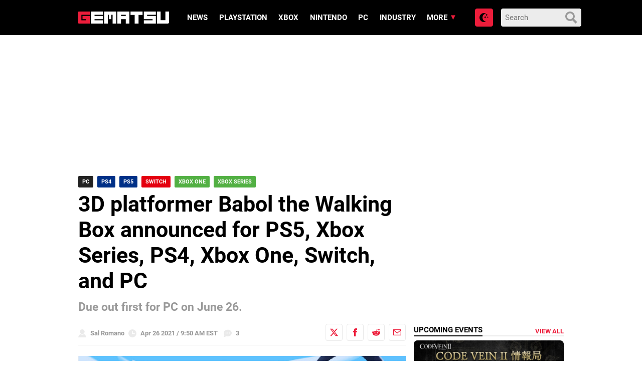

--- FILE ---
content_type: text/html; charset=UTF-8
request_url: https://www.gematsu.com/2021/04/3d-platformer-babol-the-walking-box-announced-for-ps5-xbox-series-ps4-xbox-one-switch-and-pc
body_size: 20754
content:

<!doctype html>
<html lang="en-US">
<!-- 

  Gematsu

  Designed, built and hosted by 44 Bytes Ltd.
  
  https://www.44bytes.net/

-->

  <head>
  <meta charset="utf-8">
  <meta http-equiv="x-ua-compatible" content="ie=edge">
  <meta name="viewport" content="width=device-width, initial-scale=1">
     
  <title>3D platformer Babol the Walking Box announced for PS5, Xbox Series, PS4, Xbox One, Switch, and PC &#x2d; Gematsu</title>
	<style>img:is([sizes="auto" i], [sizes^="auto," i]) { contain-intrinsic-size: 3000px 1500px }</style>
	<meta name="robots" content="max-snippet:-1,max-image-preview:standard,max-video-preview:0" />
<link rel="canonical" href="https://www.gematsu.com/2021/04/3d-platformer-babol-the-walking-box-announced-for-ps5-xbox-series-ps4-xbox-one-switch-and-pc" />
<meta name="description" content="Publisher and developer Gamecom Team has announced Babol the Walking Box for PlayStation 5, Xbox Series, PlayStation 4, Xbox One, Switch, and PC (Steam)." />
<script type="application/ld+json">{"@context":"https://schema.org","@graph":[{"@type":"WebSite","@id":"https://www.gematsu.com/#/schema/WebSite","url":"https://www.gematsu.com/","name":"Gematsu","description":"Japanese Video Game News","inLanguage":"en-US","potentialAction":{"@type":"SearchAction","target":{"@type":"EntryPoint","urlTemplate":"https://www.gematsu.com/search/{search_term_string}"},"query-input":"required name=search_term_string"},"publisher":{"@type":"Organization","@id":"https://www.gematsu.com/#/schema/Organization","name":"Gematsu","url":"https://www.gematsu.com/","logo":{"@type":"ImageObject","url":"https://www.gematsu.com/wp-content/uploads/2020/05/gematsu-logo.png","contentUrl":"https://www.gematsu.com/wp-content/uploads/2020/05/gematsu-logo.png","width":512,"height":77}}},{"@type":"WebPage","@id":"https://www.gematsu.com/2021/04/3d-platformer-babol-the-walking-box-announced-for-ps5-xbox-series-ps4-xbox-one-switch-and-pc","url":"https://www.gematsu.com/2021/04/3d-platformer-babol-the-walking-box-announced-for-ps5-xbox-series-ps4-xbox-one-switch-and-pc","name":"3D platformer Babol the Walking Box announced for PS5, Xbox Series, PS4, Xbox One, Switch, and PC &#x2d; Gematsu","description":"Publisher and developer Gamecom Team has announced Babol the Walking Box for PlayStation 5, Xbox Series, PlayStation 4, Xbox One, Switch, and PC (Steam).","inLanguage":"en-US","isPartOf":{"@id":"https://www.gematsu.com/#/schema/WebSite"},"breadcrumb":{"@type":"BreadcrumbList","@id":"https://www.gematsu.com/#/schema/BreadcrumbList","itemListElement":[{"@type":"ListItem","position":1,"item":"https://www.gematsu.com/","name":"Gematsu"},{"@type":"ListItem","position":2,"item":"https://www.gematsu.com/c/ps5","name":"PS5"},{"@type":"ListItem","position":3,"name":"3D platformer Babol the Walking Box announced for PS5, Xbox Series, PS4, Xbox One, Switch, and PC"}]},"potentialAction":{"@type":"ReadAction","target":"https://www.gematsu.com/2021/04/3d-platformer-babol-the-walking-box-announced-for-ps5-xbox-series-ps4-xbox-one-switch-and-pc"},"datePublished":"2021-04-26T13:50:19+00:00","dateModified":"2021-04-26T13:50:19+00:00","author":{"@type":"Person","@id":"https://www.gematsu.com/#/schema/Person/b842e6273095966a95d46d5d1892b2e6","name":"Sal Romano"}}]}</script>
<link rel='dns-prefetch' href='//stats.wp.com' />
<script type="text/javascript" id="wpp-js" src="https://www.gematsu.com/wp-content/plugins/wordpress-popular-posts/assets/js/wpp.min.js?ver=7.3.3" data-sampling="1" data-sampling-rate="10" data-api-url="https://www.gematsu.com/wp-json/wordpress-popular-posts" data-post-id="666178" data-token="76af14351b" data-lang="0" data-debug="0"></script>
<link rel="alternate" type="application/rss+xml" title="Gematsu &raquo; 3D platformer Babol the Walking Box announced for PS5, Xbox Series, PS4, Xbox One, Switch, and PC Comments Feed" href="https://www.gematsu.com/2021/04/3d-platformer-babol-the-walking-box-announced-for-ps5-xbox-series-ps4-xbox-one-switch-and-pc/feed" />
<script type="text/javascript">
/* <![CDATA[ */
window._wpemojiSettings = {"baseUrl":"https:\/\/s.w.org\/images\/core\/emoji\/16.0.1\/72x72\/","ext":".png","svgUrl":"https:\/\/s.w.org\/images\/core\/emoji\/16.0.1\/svg\/","svgExt":".svg","source":{"concatemoji":"https:\/\/www.gematsu.com\/wp-includes\/js\/wp-emoji-release.min.js?ver=6.8.2"}};
/*! This file is auto-generated */
!function(s,n){var o,i,e;function c(e){try{var t={supportTests:e,timestamp:(new Date).valueOf()};sessionStorage.setItem(o,JSON.stringify(t))}catch(e){}}function p(e,t,n){e.clearRect(0,0,e.canvas.width,e.canvas.height),e.fillText(t,0,0);var t=new Uint32Array(e.getImageData(0,0,e.canvas.width,e.canvas.height).data),a=(e.clearRect(0,0,e.canvas.width,e.canvas.height),e.fillText(n,0,0),new Uint32Array(e.getImageData(0,0,e.canvas.width,e.canvas.height).data));return t.every(function(e,t){return e===a[t]})}function u(e,t){e.clearRect(0,0,e.canvas.width,e.canvas.height),e.fillText(t,0,0);for(var n=e.getImageData(16,16,1,1),a=0;a<n.data.length;a++)if(0!==n.data[a])return!1;return!0}function f(e,t,n,a){switch(t){case"flag":return n(e,"\ud83c\udff3\ufe0f\u200d\u26a7\ufe0f","\ud83c\udff3\ufe0f\u200b\u26a7\ufe0f")?!1:!n(e,"\ud83c\udde8\ud83c\uddf6","\ud83c\udde8\u200b\ud83c\uddf6")&&!n(e,"\ud83c\udff4\udb40\udc67\udb40\udc62\udb40\udc65\udb40\udc6e\udb40\udc67\udb40\udc7f","\ud83c\udff4\u200b\udb40\udc67\u200b\udb40\udc62\u200b\udb40\udc65\u200b\udb40\udc6e\u200b\udb40\udc67\u200b\udb40\udc7f");case"emoji":return!a(e,"\ud83e\udedf")}return!1}function g(e,t,n,a){var r="undefined"!=typeof WorkerGlobalScope&&self instanceof WorkerGlobalScope?new OffscreenCanvas(300,150):s.createElement("canvas"),o=r.getContext("2d",{willReadFrequently:!0}),i=(o.textBaseline="top",o.font="600 32px Arial",{});return e.forEach(function(e){i[e]=t(o,e,n,a)}),i}function t(e){var t=s.createElement("script");t.src=e,t.defer=!0,s.head.appendChild(t)}"undefined"!=typeof Promise&&(o="wpEmojiSettingsSupports",i=["flag","emoji"],n.supports={everything:!0,everythingExceptFlag:!0},e=new Promise(function(e){s.addEventListener("DOMContentLoaded",e,{once:!0})}),new Promise(function(t){var n=function(){try{var e=JSON.parse(sessionStorage.getItem(o));if("object"==typeof e&&"number"==typeof e.timestamp&&(new Date).valueOf()<e.timestamp+604800&&"object"==typeof e.supportTests)return e.supportTests}catch(e){}return null}();if(!n){if("undefined"!=typeof Worker&&"undefined"!=typeof OffscreenCanvas&&"undefined"!=typeof URL&&URL.createObjectURL&&"undefined"!=typeof Blob)try{var e="postMessage("+g.toString()+"("+[JSON.stringify(i),f.toString(),p.toString(),u.toString()].join(",")+"));",a=new Blob([e],{type:"text/javascript"}),r=new Worker(URL.createObjectURL(a),{name:"wpTestEmojiSupports"});return void(r.onmessage=function(e){c(n=e.data),r.terminate(),t(n)})}catch(e){}c(n=g(i,f,p,u))}t(n)}).then(function(e){for(var t in e)n.supports[t]=e[t],n.supports.everything=n.supports.everything&&n.supports[t],"flag"!==t&&(n.supports.everythingExceptFlag=n.supports.everythingExceptFlag&&n.supports[t]);n.supports.everythingExceptFlag=n.supports.everythingExceptFlag&&!n.supports.flag,n.DOMReady=!1,n.readyCallback=function(){n.DOMReady=!0}}).then(function(){return e}).then(function(){var e;n.supports.everything||(n.readyCallback(),(e=n.source||{}).concatemoji?t(e.concatemoji):e.wpemoji&&e.twemoji&&(t(e.twemoji),t(e.wpemoji)))}))}((window,document),window._wpemojiSettings);
/* ]]> */
</script>
<style id='wp-emoji-styles-inline-css' type='text/css'>

	img.wp-smiley, img.emoji {
		display: inline !important;
		border: none !important;
		box-shadow: none !important;
		height: 1em !important;
		width: 1em !important;
		margin: 0 0.07em !important;
		vertical-align: -0.1em !important;
		background: none !important;
		padding: 0 !important;
	}
</style>
<style id='classic-theme-styles-inline-css' type='text/css'>
/*! This file is auto-generated */
.wp-block-button__link{color:#fff;background-color:#32373c;border-radius:9999px;box-shadow:none;text-decoration:none;padding:calc(.667em + 2px) calc(1.333em + 2px);font-size:1.125em}.wp-block-file__button{background:#32373c;color:#fff;text-decoration:none}
</style>
<link rel='stylesheet' id='mediaelement-css' href='https://www.gematsu.com/wp-includes/js/mediaelement/mediaelementplayer-legacy.min.css?ver=4.2.17' type='text/css' media='all' />
<link rel='stylesheet' id='wp-mediaelement-css' href='https://www.gematsu.com/wp-includes/js/mediaelement/wp-mediaelement.min.css?ver=6.8.2' type='text/css' media='all' />
<style id='jetpack-sharing-buttons-style-inline-css' type='text/css'>
.jetpack-sharing-buttons__services-list{display:flex;flex-direction:row;flex-wrap:wrap;gap:0;list-style-type:none;margin:5px;padding:0}.jetpack-sharing-buttons__services-list.has-small-icon-size{font-size:12px}.jetpack-sharing-buttons__services-list.has-normal-icon-size{font-size:16px}.jetpack-sharing-buttons__services-list.has-large-icon-size{font-size:24px}.jetpack-sharing-buttons__services-list.has-huge-icon-size{font-size:36px}@media print{.jetpack-sharing-buttons__services-list{display:none!important}}.editor-styles-wrapper .wp-block-jetpack-sharing-buttons{gap:0;padding-inline-start:0}ul.jetpack-sharing-buttons__services-list.has-background{padding:1.25em 2.375em}
</style>
<style id='global-styles-inline-css' type='text/css'>
:root{--wp--preset--aspect-ratio--square: 1;--wp--preset--aspect-ratio--4-3: 4/3;--wp--preset--aspect-ratio--3-4: 3/4;--wp--preset--aspect-ratio--3-2: 3/2;--wp--preset--aspect-ratio--2-3: 2/3;--wp--preset--aspect-ratio--16-9: 16/9;--wp--preset--aspect-ratio--9-16: 9/16;--wp--preset--color--black: #000000;--wp--preset--color--cyan-bluish-gray: #abb8c3;--wp--preset--color--white: #ffffff;--wp--preset--color--pale-pink: #f78da7;--wp--preset--color--vivid-red: #cf2e2e;--wp--preset--color--luminous-vivid-orange: #ff6900;--wp--preset--color--luminous-vivid-amber: #fcb900;--wp--preset--color--light-green-cyan: #7bdcb5;--wp--preset--color--vivid-green-cyan: #00d084;--wp--preset--color--pale-cyan-blue: #8ed1fc;--wp--preset--color--vivid-cyan-blue: #0693e3;--wp--preset--color--vivid-purple: #9b51e0;--wp--preset--gradient--vivid-cyan-blue-to-vivid-purple: linear-gradient(135deg,rgba(6,147,227,1) 0%,rgb(155,81,224) 100%);--wp--preset--gradient--light-green-cyan-to-vivid-green-cyan: linear-gradient(135deg,rgb(122,220,180) 0%,rgb(0,208,130) 100%);--wp--preset--gradient--luminous-vivid-amber-to-luminous-vivid-orange: linear-gradient(135deg,rgba(252,185,0,1) 0%,rgba(255,105,0,1) 100%);--wp--preset--gradient--luminous-vivid-orange-to-vivid-red: linear-gradient(135deg,rgba(255,105,0,1) 0%,rgb(207,46,46) 100%);--wp--preset--gradient--very-light-gray-to-cyan-bluish-gray: linear-gradient(135deg,rgb(238,238,238) 0%,rgb(169,184,195) 100%);--wp--preset--gradient--cool-to-warm-spectrum: linear-gradient(135deg,rgb(74,234,220) 0%,rgb(151,120,209) 20%,rgb(207,42,186) 40%,rgb(238,44,130) 60%,rgb(251,105,98) 80%,rgb(254,248,76) 100%);--wp--preset--gradient--blush-light-purple: linear-gradient(135deg,rgb(255,206,236) 0%,rgb(152,150,240) 100%);--wp--preset--gradient--blush-bordeaux: linear-gradient(135deg,rgb(254,205,165) 0%,rgb(254,45,45) 50%,rgb(107,0,62) 100%);--wp--preset--gradient--luminous-dusk: linear-gradient(135deg,rgb(255,203,112) 0%,rgb(199,81,192) 50%,rgb(65,88,208) 100%);--wp--preset--gradient--pale-ocean: linear-gradient(135deg,rgb(255,245,203) 0%,rgb(182,227,212) 50%,rgb(51,167,181) 100%);--wp--preset--gradient--electric-grass: linear-gradient(135deg,rgb(202,248,128) 0%,rgb(113,206,126) 100%);--wp--preset--gradient--midnight: linear-gradient(135deg,rgb(2,3,129) 0%,rgb(40,116,252) 100%);--wp--preset--font-size--small: 13px;--wp--preset--font-size--medium: 20px;--wp--preset--font-size--large: 36px;--wp--preset--font-size--x-large: 42px;--wp--preset--spacing--20: 0.44rem;--wp--preset--spacing--30: 0.67rem;--wp--preset--spacing--40: 1rem;--wp--preset--spacing--50: 1.5rem;--wp--preset--spacing--60: 2.25rem;--wp--preset--spacing--70: 3.38rem;--wp--preset--spacing--80: 5.06rem;--wp--preset--shadow--natural: 6px 6px 9px rgba(0, 0, 0, 0.2);--wp--preset--shadow--deep: 12px 12px 50px rgba(0, 0, 0, 0.4);--wp--preset--shadow--sharp: 6px 6px 0px rgba(0, 0, 0, 0.2);--wp--preset--shadow--outlined: 6px 6px 0px -3px rgba(255, 255, 255, 1), 6px 6px rgba(0, 0, 0, 1);--wp--preset--shadow--crisp: 6px 6px 0px rgba(0, 0, 0, 1);}:where(.is-layout-flex){gap: 0.5em;}:where(.is-layout-grid){gap: 0.5em;}body .is-layout-flex{display: flex;}.is-layout-flex{flex-wrap: wrap;align-items: center;}.is-layout-flex > :is(*, div){margin: 0;}body .is-layout-grid{display: grid;}.is-layout-grid > :is(*, div){margin: 0;}:where(.wp-block-columns.is-layout-flex){gap: 2em;}:where(.wp-block-columns.is-layout-grid){gap: 2em;}:where(.wp-block-post-template.is-layout-flex){gap: 1.25em;}:where(.wp-block-post-template.is-layout-grid){gap: 1.25em;}.has-black-color{color: var(--wp--preset--color--black) !important;}.has-cyan-bluish-gray-color{color: var(--wp--preset--color--cyan-bluish-gray) !important;}.has-white-color{color: var(--wp--preset--color--white) !important;}.has-pale-pink-color{color: var(--wp--preset--color--pale-pink) !important;}.has-vivid-red-color{color: var(--wp--preset--color--vivid-red) !important;}.has-luminous-vivid-orange-color{color: var(--wp--preset--color--luminous-vivid-orange) !important;}.has-luminous-vivid-amber-color{color: var(--wp--preset--color--luminous-vivid-amber) !important;}.has-light-green-cyan-color{color: var(--wp--preset--color--light-green-cyan) !important;}.has-vivid-green-cyan-color{color: var(--wp--preset--color--vivid-green-cyan) !important;}.has-pale-cyan-blue-color{color: var(--wp--preset--color--pale-cyan-blue) !important;}.has-vivid-cyan-blue-color{color: var(--wp--preset--color--vivid-cyan-blue) !important;}.has-vivid-purple-color{color: var(--wp--preset--color--vivid-purple) !important;}.has-black-background-color{background-color: var(--wp--preset--color--black) !important;}.has-cyan-bluish-gray-background-color{background-color: var(--wp--preset--color--cyan-bluish-gray) !important;}.has-white-background-color{background-color: var(--wp--preset--color--white) !important;}.has-pale-pink-background-color{background-color: var(--wp--preset--color--pale-pink) !important;}.has-vivid-red-background-color{background-color: var(--wp--preset--color--vivid-red) !important;}.has-luminous-vivid-orange-background-color{background-color: var(--wp--preset--color--luminous-vivid-orange) !important;}.has-luminous-vivid-amber-background-color{background-color: var(--wp--preset--color--luminous-vivid-amber) !important;}.has-light-green-cyan-background-color{background-color: var(--wp--preset--color--light-green-cyan) !important;}.has-vivid-green-cyan-background-color{background-color: var(--wp--preset--color--vivid-green-cyan) !important;}.has-pale-cyan-blue-background-color{background-color: var(--wp--preset--color--pale-cyan-blue) !important;}.has-vivid-cyan-blue-background-color{background-color: var(--wp--preset--color--vivid-cyan-blue) !important;}.has-vivid-purple-background-color{background-color: var(--wp--preset--color--vivid-purple) !important;}.has-black-border-color{border-color: var(--wp--preset--color--black) !important;}.has-cyan-bluish-gray-border-color{border-color: var(--wp--preset--color--cyan-bluish-gray) !important;}.has-white-border-color{border-color: var(--wp--preset--color--white) !important;}.has-pale-pink-border-color{border-color: var(--wp--preset--color--pale-pink) !important;}.has-vivid-red-border-color{border-color: var(--wp--preset--color--vivid-red) !important;}.has-luminous-vivid-orange-border-color{border-color: var(--wp--preset--color--luminous-vivid-orange) !important;}.has-luminous-vivid-amber-border-color{border-color: var(--wp--preset--color--luminous-vivid-amber) !important;}.has-light-green-cyan-border-color{border-color: var(--wp--preset--color--light-green-cyan) !important;}.has-vivid-green-cyan-border-color{border-color: var(--wp--preset--color--vivid-green-cyan) !important;}.has-pale-cyan-blue-border-color{border-color: var(--wp--preset--color--pale-cyan-blue) !important;}.has-vivid-cyan-blue-border-color{border-color: var(--wp--preset--color--vivid-cyan-blue) !important;}.has-vivid-purple-border-color{border-color: var(--wp--preset--color--vivid-purple) !important;}.has-vivid-cyan-blue-to-vivid-purple-gradient-background{background: var(--wp--preset--gradient--vivid-cyan-blue-to-vivid-purple) !important;}.has-light-green-cyan-to-vivid-green-cyan-gradient-background{background: var(--wp--preset--gradient--light-green-cyan-to-vivid-green-cyan) !important;}.has-luminous-vivid-amber-to-luminous-vivid-orange-gradient-background{background: var(--wp--preset--gradient--luminous-vivid-amber-to-luminous-vivid-orange) !important;}.has-luminous-vivid-orange-to-vivid-red-gradient-background{background: var(--wp--preset--gradient--luminous-vivid-orange-to-vivid-red) !important;}.has-very-light-gray-to-cyan-bluish-gray-gradient-background{background: var(--wp--preset--gradient--very-light-gray-to-cyan-bluish-gray) !important;}.has-cool-to-warm-spectrum-gradient-background{background: var(--wp--preset--gradient--cool-to-warm-spectrum) !important;}.has-blush-light-purple-gradient-background{background: var(--wp--preset--gradient--blush-light-purple) !important;}.has-blush-bordeaux-gradient-background{background: var(--wp--preset--gradient--blush-bordeaux) !important;}.has-luminous-dusk-gradient-background{background: var(--wp--preset--gradient--luminous-dusk) !important;}.has-pale-ocean-gradient-background{background: var(--wp--preset--gradient--pale-ocean) !important;}.has-electric-grass-gradient-background{background: var(--wp--preset--gradient--electric-grass) !important;}.has-midnight-gradient-background{background: var(--wp--preset--gradient--midnight) !important;}.has-small-font-size{font-size: var(--wp--preset--font-size--small) !important;}.has-medium-font-size{font-size: var(--wp--preset--font-size--medium) !important;}.has-large-font-size{font-size: var(--wp--preset--font-size--large) !important;}.has-x-large-font-size{font-size: var(--wp--preset--font-size--x-large) !important;}
:where(.wp-block-post-template.is-layout-flex){gap: 1.25em;}:where(.wp-block-post-template.is-layout-grid){gap: 1.25em;}
:where(.wp-block-columns.is-layout-flex){gap: 2em;}:where(.wp-block-columns.is-layout-grid){gap: 2em;}
:root :where(.wp-block-pullquote){font-size: 1.5em;line-height: 1.6;}
</style>
<link rel='stylesheet' id='sage/css-css' href='https://www.gematsu.com/wp-content/themes/alpha/dist/styles/frontend.271.css' type='text/css' media='all' />
<script type="text/javascript" defer src="https://www.gematsu.com/wp-includes/js/jquery/jquery.min.js?ver=3.7.1" id="jquery-core-js"></script>
<script type="text/javascript" defer src="https://www.gematsu.com/wp-includes/js/jquery/jquery-migrate.min.js?ver=3.4.1" id="jquery-migrate-js"></script>
<link rel="https://api.w.org/" href="https://www.gematsu.com/wp-json/" /><link rel="alternate" title="JSON" type="application/json" href="https://www.gematsu.com/wp-json/wp/v2/posts/666178" /><link rel="EditURI" type="application/rsd+xml" title="RSD" href="https://www.gematsu.com/xmlrpc.php?rsd" />
<link rel="alternate" title="oEmbed (JSON)" type="application/json+oembed" href="https://www.gematsu.com/wp-json/oembed/1.0/embed?url=https%3A%2F%2Fwww.gematsu.com%2F2021%2F04%2F3d-platformer-babol-the-walking-box-announced-for-ps5-xbox-series-ps4-xbox-one-switch-and-pc" />
<link rel="alternate" title="oEmbed (XML)" type="text/xml+oembed" href="https://www.gematsu.com/wp-json/oembed/1.0/embed?url=https%3A%2F%2Fwww.gematsu.com%2F2021%2F04%2F3d-platformer-babol-the-walking-box-announced-for-ps5-xbox-series-ps4-xbox-one-switch-and-pc&#038;format=xml" />
<meta name="tec-api-version" content="v1"><meta name="tec-api-origin" content="https://www.gematsu.com"><link rel="alternate" href="https://www.gematsu.com/wp-json/tribe/events/v1/" />	<style>img#wpstats{display:none}</style>
		            <style id="wpp-loading-animation-styles">@-webkit-keyframes bgslide{from{background-position-x:0}to{background-position-x:-200%}}@keyframes bgslide{from{background-position-x:0}to{background-position-x:-200%}}.wpp-widget-block-placeholder,.wpp-shortcode-placeholder{margin:0 auto;width:60px;height:3px;background:#dd3737;background:linear-gradient(90deg,#dd3737 0%,#571313 10%,#dd3737 100%);background-size:200% auto;border-radius:3px;-webkit-animation:bgslide 1s infinite linear;animation:bgslide 1s infinite linear}</style>
            
<!-- Jetpack Open Graph Tags -->
<meta property="og:type" content="article" />
<meta property="og:title" content="3D platformer Babol the Walking Box announced for PS5, Xbox Series, PS4, Xbox One, Switch, and PC" />
<meta property="og:url" content="https://www.gematsu.com/2021/04/3d-platformer-babol-the-walking-box-announced-for-ps5-xbox-series-ps4-xbox-one-switch-and-pc" />
<meta property="og:description" content="Publisher and developer Gamecom Team has announced Babol the Walking Box for PlayStation 5, Xbox Series, PlayStation 4, Xbox One, Switch, and PC (Steam). It will launch first for PC via Steam on Ju…" />
<meta property="article:published_time" content="2021-04-26T13:50:19+00:00" />
<meta property="article:modified_time" content="2021-04-26T13:50:19+00:00" />
<meta property="og:site_name" content="Gematsu" />
<meta property="og:image" content="https://www.gematsu.com/wp-content/uploads/2021/04/Babol_04-26-21.jpg" />
<meta property="og:image:width" content="600" />
<meta property="og:image:height" content="337" />
<meta property="og:image:alt" content="Babol the Walking Box" />
<meta property="og:locale" content="en_US" />
<meta name="fediverse:creator" content="@gematsu@mastodon.social" />
<meta name="twitter:text:title" content="3D platformer Babol the Walking Box announced for PS5, Xbox Series, PS4, Xbox One, Switch, and PC" />
<meta name="twitter:image" content="https://www.gematsu.com/wp-content/uploads/2021/04/Babol_04-26-21.jpg?w=640" />
<meta name="twitter:image:alt" content="Babol the Walking Box" />
<meta name="twitter:card" content="summary_large_image" />

<!-- End Jetpack Open Graph Tags -->
 
  <meta name="theme-color" content="#ed1d3b">

  <!-- Google WebFonts -->
  <link href='https://fonts.googleapis.com/css?family=Lato:400,700' rel='stylesheet' type='text/css'>

  <!-- Favicons -->
  <link rel="apple-touch-icon" sizes="180x180" href="https://www.gematsu.com/wp-content/themes/alpha/dist/images/favicons/apple-touch-icon.png">
  <link rel="icon" type="image/png" sizes="32x32" href="https://www.gematsu.com/wp-content/themes/alpha/dist/images/favicons/favicon-32x32.png">
  <link rel="icon" type="image/png" sizes="16x16" href="https://www.gematsu.com/wp-content/themes/alpha/dist/images/favicons/favicon-16x16.png">
  <link rel="manifest" href="https://www.gematsu.com/wp-content/themes/alpha/dist/images/favicons/site.webmanifest">
  <link rel="mask-icon" href="https://www.gematsu.com/wp-content/themes/alpha/dist/images/favicons/safari-pinned-tab.svg" color="#5bbad5">
  <meta name="apple-mobile-web-app-title" content="Gematsu">
  <meta name="application-name" content="Gematsu">
  <meta name="msapplication-TileColor" content="#000000">
  <meta name="theme-color" content="#ffffff">

  <!-- ShareThis -->
  <script type='text/javascript' src='https://platform-api.sharethis.com/js/sharethis.js#property=60c885b5993e95001236fd0f&product=sop' async='async'></script>

  <!-- Venatus Ad Manager - Install in <HEAD> of page -->
  <script src="https://hb.vntsm.com/v3/live/ad-manager.min.js" type="text/javascript" data-site-id="5f6b6d7781993468dde38792" data-mode="scan" async></script>
  <!-- / Venatus Ad Manager -->

  <!-- Global site tag (gtag.js) - Google Analytics -->
  <script async src="https://www.googletagmanager.com/gtag/js?id=UA-28470928-1"></script>
  <script>
    window.dataLayer = window.dataLayer || [];
    function gtag(){dataLayer.push(arguments);}
    gtag('js', new Date());
    gtag('config', 'UA-28470928-1');
  </script>

  
</head>
  <body class="wp-singular post-template-default single single-post postid-666178 single-format-standard wp-theme-alpha tribe-no-js 3d-platformer-babol-the-walking-box-announced-for-ps5-xbox-series-ps4-xbox-one-switch-and-pc sidebar-primary">

    <!-- Dark Mode loader -->
    <script>
      try {
        var modepref = localStorage.getItem('modepref');
        switch (modepref) {
          case 'dark':          
            document.body.classList.add('darkmode');
          break;
          case 'light':
            // nothing to do (light is the default)
          break;
          default:
            if (window.matchMedia) {
              if (window.matchMedia('(prefers-color-scheme: dark)').matches) {                
                document.body.classList.add('darkmode');
              } else {
                // nothing to do (light is the default)
              }
            }
          break;
        }
      } catch(e) {}
    </script>

    <!-- // Wrapper begins -->
    <div class="gematsu-wrapper">
      
      <!-- // Header begins -->
<header class="gematsu-header">
  <div class="gematsu-header__container">


    <!-- SEO title -->
    
    <!-- Logo -->
    <a href="https://www.gematsu.com/" class="gematsu-header__logo" title="Gematsu"><svg xmlns="http://www.w3.org/2000/svg" width="302" height="39.731" viewBox="0 0 302 39.731"><g transform="translate(0 0)"><g transform="translate(0 0.001)"><path d="M39.49,10.82c.13,0,.2-.05.2-.17V.17c0-.1-.07-.15-.2-.17H4.28A4.28,4.28,0,0,0,0,4.28V35.4a4.29,4.29,0,0,0,4.28,4.29H39.49c.13,0,.2-.06.2-.17V14.75c0-.11-.07-.17-.2-.19H15.94c-.09,0-.15.06-.17.19v10.3a.17.17,0,0,0,.17.16H27.7v3.65H12v-18Z" fill="#ed1d3b"/><path d="M43.69.17A.17.17,0,0,1,43.88,0H83.29a.15.15,0,0,1,.16.17V10.65c0,.12,0,.17-.16.17H55.7v3.65H83.29a.155.155,0,0,1,.16.17V25.13a.14.14,0,0,1-.16.16H55.7v3.57H83.29a.155.155,0,0,1,.16.17V39.52c0,.11,0,.17-.16.17H43.88c-.13,0-.19-.06-.19-.17Z" fill="#fff"/><path d="M103.26,25.27V10.93H99.44V39.52a.15.15,0,0,1-.17.17H87.65c-.13,0-.2-.06-.2-.17V.17a.19.19,0,0,1,.2-.17H127a.158.158,0,0,1,.17.17V39.52a.15.15,0,0,1-.17.17H115.32c-.11,0-.16-.06-.16-.17V10.93h-3.91V25.27Z" fill="#fff"/><path d="M170.63,0h-39.3a.18.18,0,0,0-.19.17V39.52c0,.11.06.17.19.17H143c.11,0,.16-.06.16-.17V25.29h15.72V39.52a.15.15,0,0,0,.17.17h11.62c.13,0,.19-.06.19-.17V.17A.229.229,0,0,0,170.63,0ZM158.84,14.47H143.12V10.82h15.72Z" fill="#fff"/><path d="M188.3,11.1H175c-.13,0-.2-.06-.2-.17V.17A.19.19,0,0,1,175,0h39.41a.15.15,0,0,1,.16.17V10.93c0,.11-.05.17-.16.17H201V39.52c0,.11-.07.17-.2.17H188.49c-.12,0-.19-.06-.19-.17Z" fill="#fff"/><path d="M258.08,0c.13,0,.2.07.2.17V10.65c0,.12-.07.17-.2.17H229.41v3.54h28.67a.189.189,0,0,1,.2.2v25c0,.11-.07.17-.2.17h-39.3c-.12,0-.19-.06-.19-.17V29a.18.18,0,0,1,.19-.17h28.68V25.29H218.78c-.12,0-.19-.05-.19-.16V.17a.18.18,0,0,1,.19-.17Z" fill="#fff"/><path d="M301.77,0H290.14c-.09,0-.14.06-.16.17V28.75H274.26V.17c0-.1-.06-.15-.17-.17H262.47a.17.17,0,0,0-.19.17V39.52c0,.11.06.17.19.17h35.21A4.29,4.29,0,0,0,302,35.4V.17C302,.07,301.9,0,301.77,0Z" fill="#fff"/></g></g></svg></a>


    <!-- Primary navigation -->
    <a href="#main-menu" class="menu-toggle" title="Menu" aria-label="Open main menu"><svg xmlns="http://www.w3.org/2000/svg" width="24" height="24" viewBox="0 0 24 24"><path d="M4 22h-4v-4h4v4zm0-12h-4v4h4v-4zm0-8h-4v4h4v-4zm3 0v4h17v-4h-17zm0 12h17v-4h-17v4zm0 8h17v-4h-17v4z"/></svg><span class="sr-only">Open main menu</span></a>
    <nav id="main-menu" class="main-menu" aria-label="Main menu">

      <div class="main-menu__wrapper">
      <div class="menu-main-menu-container"><ul id="menu-main-menu" class="menu"><li id="menu-item-730644" class="menu-item menu-item-type-post_type menu-item-object-page menu-item-730644"><a href="https://www.gematsu.com/browse">News</a></li>
<li id="menu-item-691220" class="menu-item menu-item-type-post_type menu-item-object-platforms menu-item-691220"><a href="https://www.gematsu.com/platforms/playstation">PlayStation</a></li>
<li id="menu-item-691221" class="menu-item menu-item-type-post_type menu-item-object-platforms menu-item-691221"><a href="https://www.gematsu.com/platforms/xbox">Xbox</a></li>
<li id="menu-item-691222" class="menu-item menu-item-type-post_type menu-item-object-platforms menu-item-691222"><a href="https://www.gematsu.com/platforms/nintendo">Nintendo</a></li>
<li id="menu-item-691223" class="menu-item menu-item-type-post_type menu-item-object-platforms menu-item-691223"><a href="https://www.gematsu.com/platforms/pc">PC</a></li>
<li id="menu-item-281312" class="menupost menu-item menu-item-type-taxonomy menu-item-object-category menu-item-281312"><a href="https://www.gematsu.com/c/industry">Industry</a></li>
<li id="menu-item-281302" class="menu-item menu-item-type-custom menu-item-object-custom menu-item-has-children menu-item-281302"><a href="#">More</a>
<ul class="sub-menu">
	<li id="menu-item-696686" class="menu-item menu-item-type-custom menu-item-object-custom menu-item-has-children menu-item-696686"><a href="#">Database</a>
	<ul class="sub-menu">
		<li id="menu-item-696685" class="menu-item menu-item-type-custom menu-item-object-custom menu-item-696685"><a href="/platforms/">Platforms</a></li>
		<li id="menu-item-696680" class="menu-item menu-item-type-custom menu-item-object-custom menu-item-696680"><a href="/games/">Games</a></li>
		<li id="menu-item-696683" class="menu-item menu-item-type-custom menu-item-object-custom menu-item-696683"><a href="/series/">Series</a></li>
		<li id="menu-item-696684" class="menu-item menu-item-type-custom menu-item-object-custom menu-item-696684"><a href="/genres/">Genres</a></li>
		<li id="menu-item-696681" class="menu-item menu-item-type-custom menu-item-object-custom menu-item-696681"><a href="/companies/">Companies</a></li>
		<li id="menu-item-696682" class="menu-item menu-item-type-custom menu-item-object-custom menu-item-696682"><a href="/people/">People</a></li>
	</ul>
</li>
	<li id="menu-item-281319" class="menu-item menu-item-type-custom menu-item-object-custom menu-item-has-children menu-item-281319"><a href="#">Topics</a>
	<ul class="sub-menu">
		<li id="menu-item-298657" class="menu-item menu-item-type-taxonomy menu-item-object-category current-post-ancestor current-menu-parent current-post-parent menu-item-298657"><a href="https://www.gematsu.com/c/ps5">PS5</a></li>
		<li id="menu-item-298659" class="menu-item menu-item-type-taxonomy menu-item-object-category current-post-ancestor current-menu-parent current-post-parent menu-item-298659"><a href="https://www.gematsu.com/c/xbox-series">Xbox Series</a></li>
		<li id="menu-item-954260" class="menu-item menu-item-type-taxonomy menu-item-object-category current-post-ancestor current-menu-parent current-post-parent menu-item-954260"><a href="https://www.gematsu.com/c/switch">Switch</a></li>
		<li id="menu-item-954259" class="menu-item menu-item-type-taxonomy menu-item-object-category menu-item-954259"><a href="https://www.gematsu.com/c/switch-2">Switch 2</a></li>
		<li id="menu-item-281304" class="menu-item menu-item-type-taxonomy menu-item-object-category menu-item-281304"><a href="https://www.gematsu.com/c/smartphone">Smartphone</a></li>
		<li id="menu-item-281311" class="menu-item menu-item-type-taxonomy menu-item-object-category menu-item-281311"><a href="https://www.gematsu.com/c/arcade">Arcade</a></li>
		<li id="menu-item-281313" class="menu-item menu-item-type-taxonomy menu-item-object-category menu-item-281313"><a href="https://www.gematsu.com/c/interviews">Interviews</a></li>
	</ul>
</li>
	<li id="menu-item-281426" class="menu-item menu-item-type-custom menu-item-object-custom menu-item-281426"><a href="/gallery">Screenshots</a></li>
	<li id="menu-item-281369" class="menu-item menu-item-type-custom menu-item-object-custom menu-item-281369"><a href="/events">Upcoming Events</a></li>
	<li id="menu-item-281388" class="menu-item menu-item-type-custom menu-item-object-custom menu-item-281388"><a href="/tag/open-forum">Open Forum</a></li>
	<li id="menu-item-281328" class="menu-item menu-item-type-custom menu-item-object-custom menu-item-has-children menu-item-281328"><a href="#">Information</a>
	<ul class="sub-menu">
		<li id="menu-item-281329" class="menu-item menu-item-type-post_type menu-item-object-page menu-item-281329"><a href="https://www.gematsu.com/about">About</a></li>
		<li id="menu-item-281331" class="menu-item menu-item-type-post_type menu-item-object-page menu-item-281331"><a href="https://www.gematsu.com/comment-policy">Comment Policy</a></li>
		<li id="menu-item-281332" class="menu-item menu-item-type-post_type menu-item-object-page menu-item-281332"><a href="https://www.gematsu.com/follow">Follow Us</a></li>
		<li id="menu-item-281333" class="menu-item menu-item-type-post_type menu-item-object-page menu-item-privacy-policy menu-item-281333"><a rel="privacy-policy" href="https://www.gematsu.com/privacy">Privacy Policy</a></li>
	</ul>
</li>
</ul>
</li>
</ul></div>      </div>
      
    </nav>
    <a href="#" class="backdrop" tabindex="-1" aria-hidden="true" hidden></a>

    <a href="#" title="Search" class="nav-search"><svg xmlns="http://www.w3.org/2000/svg" width="24" height="24" viewBox="0 0 24 24"><path d="M23.822 20.88l-6.353-6.354c.93-1.465 1.467-3.2 1.467-5.059.001-5.219-4.247-9.467-9.468-9.467s-9.468 4.248-9.468 9.468c0 5.221 4.247 9.469 9.468 9.469 1.768 0 3.421-.487 4.839-1.333l6.396 6.396 3.119-3.12zm-20.294-11.412c0-3.273 2.665-5.938 5.939-5.938 3.275 0 5.94 2.664 5.94 5.938 0 3.275-2.665 5.939-5.94 5.939-3.274 0-5.939-2.664-5.939-5.939z"/></svg></a>

    <form role="search" method="POST" action="/" class="gematsu-header__search">
      <a href="#" title="Close search" class="gematsu-header__search-close"><svg xmlns="http://www.w3.org/2000/svg" width="24" height="24" viewBox="0 0 24 24"><path d="M24 20.188l-8.315-8.209 8.2-8.282-3.697-3.697-8.212 8.318-8.31-8.203-3.666 3.666 8.321 8.24-8.206 8.313 3.666 3.666 8.237-8.318 8.285 8.203z"/></svg></a>
      <div>
        <input type="search" autocomplete="off" value="" name="s" id="search" placeholder="Search">
      </div>
      <button><svg xmlns="http://www.w3.org/2000/svg" width="24" height="24" viewBox="0 0 24 24"><path d="M23.822 20.88l-6.353-6.354c.93-1.465 1.467-3.2 1.467-5.059.001-5.219-4.247-9.467-9.468-9.467s-9.468 4.248-9.468 9.468c0 5.221 4.247 9.469 9.468 9.469 1.768 0 3.421-.487 4.839-1.333l6.396 6.396 3.119-3.12zm-20.294-11.412c0-3.273 2.665-5.938 5.939-5.938 3.275 0 5.94 2.664 5.94 5.938 0 3.275-2.665 5.939-5.94 5.939-3.274 0-5.939-2.664-5.939-5.939z"/></svg></button>
    </form>

    <div class="gematsu-modetoggle">
      <button class='darkmode-button'><svg xmlns="http://www.w3.org/2000/svg" width="24" height="24" viewBox="0 0 24 24"><path d="M12 10.999c1.437.438 2.562 1.564 2.999 3.001.44-1.437 1.565-2.562 3.001-3-1.436-.439-2.561-1.563-3.001-3-.437 1.436-1.562 2.561-2.999 2.999zm8.001.001c.958.293 1.707 1.042 2 2.001.291-.959 1.042-1.709 1.999-2.001-.957-.292-1.707-1.042-2-2-.293.958-1.042 1.708-1.999 2zm-1-9c-.437 1.437-1.563 2.562-2.998 3.001 1.438.44 2.561 1.564 3.001 3.002.437-1.438 1.563-2.563 2.996-3.002-1.433-.437-2.559-1.564-2.999-3.001zm-7.001 22c-6.617 0-12-5.383-12-12s5.383-12 12-12c1.894 0 3.63.497 5.37 1.179-2.948.504-9.37 3.266-9.37 10.821 0 7.454 5.917 10.208 9.37 10.821-1.5.846-3.476 1.179-5.37 1.179z"/></svg></button>
      <button class='lightmode-button'><svg xmlns="http://www.w3.org/2000/svg" width="24" height="24" viewBox="0 0 24 24"><path d="M4.069 13h-4.069v-2h4.069c-.041.328-.069.661-.069 1s.028.672.069 1zm3.034-7.312l-2.881-2.881-1.414 1.414 2.881 2.881c.411-.529.885-1.003 1.414-1.414zm11.209 1.414l2.881-2.881-1.414-1.414-2.881 2.881c.528.411 1.002.886 1.414 1.414zm-6.312-3.102c.339 0 .672.028 1 .069v-4.069h-2v4.069c.328-.041.661-.069 1-.069zm0 16c-.339 0-.672-.028-1-.069v4.069h2v-4.069c-.328.041-.661.069-1 .069zm7.931-9c.041.328.069.661.069 1s-.028.672-.069 1h4.069v-2h-4.069zm-3.033 7.312l2.88 2.88 1.415-1.414-2.88-2.88c-.412.528-.886 1.002-1.415 1.414zm-11.21-1.415l-2.88 2.88 1.414 1.414 2.88-2.88c-.528-.411-1.003-.885-1.414-1.414zm2.312-4.897c0 2.206 1.794 4 4 4s4-1.794 4-4-1.794-4-4-4-4 1.794-4 4zm10 0c0 3.314-2.686 6-6 6s-6-2.686-6-6 2.686-6 6-6 6 2.686 6 6z"/></svg></button>
    </div>

  </div>
</header>
<!-- Header ends // -->
      <!-- // Layout begins -->
      <div class="gematsu-layout advert__skin" id="page-wrapper">

        <!-- AD: header -->
        <div class="advert advert__header" id="ad-container-1"></div>
        <script>     
          window.top.__vm_add = window.top.__vm_add || []; 

          //this is a x-browser way to make sure content has loaded.   
          (function(success) {
            if(window.document.readyState !== "loading"){
              success();
            } else {
              window.document.addEventListener("DOMContentLoaded", function(){
                success();
              });
            }
          })(function(){
            var placement = document.createElement("div");
            placement.setAttribute("class", "vm-placement");
            if(window.innerWidth > 1000){
              //load desktop placement
              placement.setAttribute("data-id", "5f806c9dbad07f0642de98c5");
              placement.setAttribute("data-display-type", "hybrid-banner");
            } else {
              //load mobile placement
              placement.setAttribute("data-id", "5f806cb5d0b2e22f7c503a7c");
            }
            document.querySelector("#ad-container-1").appendChild(placement);
            window.top.__vm_add.push(placement);
          });   
        </script>        

        <div class="gematsu-layout__document gematsu-layout__document--sidebar" role="document">         
          

<!-- // Primary content begins -->
<main class="gematsu-layout__main" role="main">
  
  <article class="post-666178 post type-post status-publish format-standard has-post-thumbnail hentry category-pc category-ps4 category-ps5 category-switch category-xbox-one category-xbox-series tag-babol-the-walking-box tag-clips tag-game-announce tag-gamecom-team tag-trailers">

    
<header class="post__header post__header--default">

  <div class="post__header-main">

    <ul class="gematsu-platforms">
    <li class="gematsu-platforms--pc"><a href="https://www.gematsu.com/platforms/pc">PC</a></li><li class="gematsu-platforms--ps4"><a href="https://www.gematsu.com/platforms/playstation/ps4">PS4</a></li><li class="gematsu-platforms--ps5"><a href="https://www.gematsu.com/platforms/playstation/ps5">PS5</a></li><li class="gematsu-platforms--switch"><a href="https://www.gematsu.com/platforms/nintendo/switch">Switch</a></li><li class="gematsu-platforms--xbox-one"><a href="https://www.gematsu.com/platforms/xbox/xbox-one">Xbox One</a></li><li class="gematsu-platforms--xbox-series"><a href="https://www.gematsu.com/platforms/xbox/xbox-series">Xbox Series</a></li>    </ul>

    <h1>
      3D platformer Babol the Walking Box announced for PS5, Xbox Series, PS4, Xbox One, Switch, and PC    </h1>
    <span class="gematsu-tagline">Due out first for PC on June 26.</span>
      </div>

  <aside class="post__header-extras">
    
      <div class="post__header-byline">
      <div class="author-byline">
  <svg xmlns="http://www.w3.org/2000/svg" width="24" height="24" viewBox="0 0 24 24"><path d="M19 7.001c0 3.865-3.134 7-7 7s-7-3.135-7-7c0-3.867 3.134-7.001 7-7.001s7 3.134 7 7.001zm-1.598 7.18c-1.506 1.137-3.374 1.82-5.402 1.82-2.03 0-3.899-.685-5.407-1.822-4.072 1.793-6.593 7.376-6.593 9.821h24c0-2.423-2.6-8.006-6.598-9.819z"/></svg>  <span><a href="https://www.gematsu.com/author/admin" title="Posts by Sal Romano" rel="author">Sal Romano</a></span>
</div>      </div>

      <div class="post__header-meta">

        <div class="post-timestamp">
        <svg id="b3496f97-db39-4800-bd47-a1eb670200be" xmlns="http://www.w3.org/2000/svg" viewBox="0 0 16 16"><path id="a6ae527a-1b50-4147-8652-5599e69cd68d" data-name="iconmonstr-time-18" class="f091e161-ef0c-4622-9caa-10dce1ea3ca5" d="M8,0a8,8,0,1,0,8,8A8,8,0,0,0,8,0Zm4.67,9.33H7.33v-6H8.67V8h4Z"/></svg><time datetime="2021-04-26T09:50:19-04:00">Apr 26 2021 / 9:50 AM EST</time>        </div>
        
        <div class="post-comments"><svg xmlns="http://www.w3.org/2000/svg" width="24" height="24" viewBox="0 0 24 24"><path d="M12 1c-6.338 0-12 4.226-12 10.007 0 2.05.739 4.063 2.047 5.625.055 1.83-1.023 4.456-1.993 6.368 2.602-.47 6.301-1.508 7.978-2.536 9.236 2.247 15.968-3.405 15.968-9.457 0-5.812-5.701-10.007-12-10.007zm-5 11.5c-.829 0-1.5-.671-1.5-1.5s.671-1.5 1.5-1.5 1.5.671 1.5 1.5-.671 1.5-1.5 1.5zm5 0c-.829 0-1.5-.671-1.5-1.5s.671-1.5 1.5-1.5 1.5.671 1.5 1.5-.671 1.5-1.5 1.5zm5 0c-.828 0-1.5-.671-1.5-1.5s.672-1.5 1.5-1.5c.829 0 1.5.671 1.5 1.5s-.671 1.5-1.5 1.5z"/></svg><a href="#comments"><span class="disqus-comment-count" data-disqus-url="https://www.gematsu.com/2021/04/3d-platformer-babol-the-walking-box-announced-for-ps5-xbox-series-ps4-xbox-one-switch-and-pc">0</span></a></div>
      </div>

      
<div class="gematsu-socialshare">
  
  <div data-url="https://gematsu.com/2021/04/3d-platformer-babol-the-walking-box-announced-for-ps5-xbox-series-ps4-xbox-one-switch-and-pc" data-network="twitter" class="st-custom-button" title="Share this on Twitter"><svg viewBox="0 0 16 16"><path d="M12.6.75h2.454l-5.36 6.142L16 15.25h-4.937l-3.867-5.07-4.425 5.07H.316l5.733-6.57L0 .75h5.063l3.495 4.633L12.601.75Zm-.86 13.028h1.36L4.323 2.145H2.865z"/></svg></div>
  <div data-url="https://gematsu.com/2021/04/3d-platformer-babol-the-walking-box-announced-for-ps5-xbox-series-ps4-xbox-one-switch-and-pc" data-network="facebook" class="st-custom-button" title="Share this on Facebook"><svg xmlns="http://www.w3.org/2000/svg" width="24" height="24" viewBox="0 0 24 24"><path d="M9 8h-3v4h3v12h5v-12h3.642l.358-4h-4v-1.667c0-.955.192-1.333 1.115-1.333h2.885v-5h-3.808c-3.596 0-5.192 1.583-5.192 4.615v3.385z"/></svg></div>
  <div data-url="https://gematsu.com/2021/04/3d-platformer-babol-the-walking-box-announced-for-ps5-xbox-series-ps4-xbox-one-switch-and-pc" data-network="reddit" class="st-custom-button" title="Share this on Reddit"><svg xmlns="http://www.w3.org/2000/svg" width="24" height="24" viewBox="0 0 24 24"><path d="M24 11.779c0-1.459-1.192-2.645-2.657-2.645-.715 0-1.363.286-1.84.746-1.81-1.191-4.259-1.949-6.971-2.046l1.483-4.669 4.016.941-.006.058c0 1.193.975 2.163 2.174 2.163 1.198 0 2.172-.97 2.172-2.163s-.975-2.164-2.172-2.164c-.92 0-1.704.574-2.021 1.379l-4.329-1.015c-.189-.046-.381.063-.44.249l-1.654 5.207c-2.838.034-5.409.798-7.3 2.025-.474-.438-1.103-.712-1.799-.712-1.465 0-2.656 1.187-2.656 2.646 0 .97.533 1.811 1.317 2.271-.052.282-.086.567-.086.857 0 3.911 4.808 7.093 10.719 7.093s10.72-3.182 10.72-7.093c0-.274-.029-.544-.075-.81.832-.447 1.405-1.312 1.405-2.318zm-17.224 1.816c0-.868.71-1.575 1.582-1.575.872 0 1.581.707 1.581 1.575s-.709 1.574-1.581 1.574-1.582-.706-1.582-1.574zm9.061 4.669c-.797.793-2.048 1.179-3.824 1.179l-.013-.003-.013.003c-1.777 0-3.028-.386-3.824-1.179-.145-.144-.145-.379 0-.523.145-.145.381-.145.526 0 .65.647 1.729.961 3.298.961l.013.003.013-.003c1.569 0 2.648-.315 3.298-.962.145-.145.381-.144.526 0 .145.145.145.379 0 .524zm-.189-3.095c-.872 0-1.581-.706-1.581-1.574 0-.868.709-1.575 1.581-1.575s1.581.707 1.581 1.575-.709 1.574-1.581 1.574z"/></svg></div>
  <div data-url="https://gematsu.com/2021/04/3d-platformer-babol-the-walking-box-announced-for-ps5-xbox-series-ps4-xbox-one-switch-and-pc" data-network="email" class="st-custom-button" title="Share this by email"><svg xmlns="http://www.w3.org/2000/svg" width="24" height="24" viewBox="0 0 24 24"><path d="M0 3v18h24v-18h-24zm21.518 2l-9.518 7.713-9.518-7.713h19.036zm-19.518 14v-11.817l10 8.104 10-8.104v11.817h-20z"/></svg></div>

</div>
  </aside>

</header>  

<!-- Moved from templates/posts/default.php -->
<div class="post__featured-image">
    
  <div class="bytes-image fixtp"><figure class="bytes-image__container"><img class="bytes-image__img bytes-image__img--crop-center fixvh lazyload" src="https://www.gematsu.com/wp-content/uploads/2021/04/Babol_04-26-21-320x180.jpg" data-srcset="https://www.gematsu.com/wp-content/uploads/2021/04/Babol_04-26-21-320x180.jpg 320w, https://www.gematsu.com/wp-content/uploads/2021/04/Babol_04-26-21-480x270.jpg 480w, https://www.gematsu.com/wp-content/uploads/2021/04/Babol_04-26-21.jpg 600w" data-sizes="auto"></figure></div>            
</div>
    <div class="post__content">
      
      <div class="post__content-main">

        
        <div class="post__content-body advert__autofill_content"><p>Publisher and developer <a class="link-relationship" title="Companies &gt; Gamecom Team [6 articles]" href="https://www.gematsu.com/companies/gamecom-team">Gamecom Team</a> has announced <em><a class="link-relationship" title="Games &gt; Babol the Walking Box [1 article]" href="https://www.gematsu.com/games/babol-the-walking-box">Babol the Walking Box</a></em> for <a class="link-relationship" title="Platforms &gt; PS5 [11,224 articles]" href="https://www.gematsu.com/platforms/playstation/ps5">PlayStation 5</a>, <a class="link-relationship" title="Platforms &gt; Xbox Series [8,592 articles]" href="https://www.gematsu.com/platforms/xbox/xbox-series">Xbox Series</a>, <a class="link-relationship" title="Platforms &gt; PS4 [28,662 articles]" href="https://www.gematsu.com/platforms/playstation/ps4">PlayStation 4</a>, <a class="link-relationship" title="Platforms &gt; Xbox One [14,383 articles]" href="https://www.gematsu.com/platforms/xbox/xbox-one">Xbox One</a>, <a class="link-relationship" title="Platforms &gt; Switch [18,212 articles]" href="https://www.gematsu.com/platforms/nintendo/switch">Switch</a>, and <a class="link-relationship" title="Platforms &gt; PC [25,302 articles]" href="https://www.gematsu.com/platforms/pc">PC</a> (<a class="link-external" href="https://store.steampowered.com/app/1605930/Babol_the_Walking_Box/" target="_blank" rel="noopener">Steam</a>). It will launch first for PC via <a class="link-external" href="https://store.steampowered.com/app/1605930/Babol_the_Walking_Box/" target="_blank" rel="noopener">Steam</a> on June 26, followed by consoles at a later date. <span id="more-666178"></span></p><p>Here is an overview of the game (edited for better English), via its <a class="link-external" href="https://store.steampowered.com/app/1605930/Babol_the_Walking_Box/" target="_blank" rel="noopener">Steam page</a>:</p><blockquote><p><strong>About</strong></p><div class="adcontainer"><!-- INSTREAM ADVERT CODE FOLLOWS --><div class="vm-placement" id="vm-av" data-format="isvideo"></div></div><p>Begin your adventure with your new friends in <em>Babol the Walking Box</em>! Yes, it&#8217;s game about box that can walk&#8212;nope, just kidding, hahaha. Explore the <a class="link-relationship" title="Companies &gt; amazing [1 article]" href="https://www.gematsu.com/companies/amazing">amazing</a> Box World, from the wilderness and desert, to the super-duper cold snowy mountains!</p><p>Babol&#8217;s journey is not just about running and attacking enemies. You will also meet other boxes and uncover the mystery happening in Box World!</p><p><strong>Key Features</strong></p><!-- AD: content -->
        <div class="adcontainer">
        <div class="advert advert__content" id="ad-container-2"></div>   
        <script>  
          window.top.__vm_add = window.top.__vm_add || [];
          //this is a x-browser way to make sure content has loaded.    
          (function(success) {
            if(window.document.readyState !== "loading"){
              success();
            } else {
              window.document.addEventListener("DOMContentLoaded", function(){
                success();
              });
            }
          })(function(){
            var placement = document.createElement("div");
            placement.setAttribute("class", "vm-placement");            
            if (window.innerWidth > 1000) {
              //load desktop placement
              placement.setAttribute("data-id", "5f806c91d0b2e22f7c503a7a");
            } else {
              //load mobile placement
              placement.setAttribute("data-id", "5f806cb5d0b2e22f7c503a7c");
              placement.setAttribute("data-display-type", "hybrid-banner");
            }
            document.querySelector("#ad-container-2").appendChild(placement);
            window.top.__vm_add.push(placement);
          });   
        </script>
        </div><ul><li><a class="link-relationship" title="Genres &gt; Adventure [2,823 articles]" href="https://www.gematsu.com/genres/adventure">Adventure</a> in the challenging Box World!</li><li>Save Babol from the beasts who wants to eat him!</li><li>Also defeat the enemies that get in your way throughout your adventure!</li><li>And most importantly have fun!</li></ul></blockquote><p>Watch the announcement trailer below.</p><p class="aligncenter"><div class="gematsu-embed gematsu-embed--video"><iframe title="Babol The Walking Box - Steam Trailer" width="500" height="281" src="https://www.youtube.com/embed/Gu-TIX8fjuI?feature=oembed" frameborder="0" allow="accelerometer; autoplay; clipboard-write; encrypted-media; gyroscope; picture-in-picture; web-share" referrerpolicy="strict-origin-when-cross-origin" allowfullscreen></iframe></div></p></div>
        

      </div>

    </div>

    <footer class="post__footer">

      <div class="post__footer-main">
        
        
        
        <ul class="post__tags"><li><a href="https://www.gematsu.com/platforms/pc"><svg xmlns="http://www.w3.org/2000/svg" width="24" height="24" viewBox="0 0 24 24"><path d="M19.46 7.594c2.21 5.602 2.54 8.12 2.54 9.123 0 .797-.299.866-.525.664-2.932-2.607-3.57-3.38-5.858-3.38h-7.233c-2.282 0-2.895.746-5.858 3.381-.228.201-.526.13-.526-.665 0-1.003.33-3.522 2.541-9.123.639-1.616 1.763-1.88 2.771-1.361 3.068 1.581 6.498 1.482 9.377 0 1.002-.518 2.129-.263 2.771 1.361zm-1.836-3.594c-.656 0-1.298.17-1.852.456-2.397 1.235-5.146 1.236-7.544 0-.554-.286-1.196-.456-1.852-.456-1.403 0-2.873.777-3.695 2.86-1.736 4.396-2.681 7.794-2.681 9.857 0 1.586.56 2.59 1.749 3.178.143.071.297.105.449.105.243 0 .483-.087.672-.255l3.109-2.745c.558-.494 1.044-1.004 2.404-1.004h7.232c1.36 0 1.847.51 2.404 1.004l3.109 2.745c.191.168.432.255.674.255.153 0 .307-.034.449-.105 1.189-.588 1.749-1.592 1.749-3.179 0-2.062-.945-5.461-2.68-9.856-.822-2.083-2.293-2.86-3.696-2.86zm-2.874 5.75c.414 0 .75.335.75.75s-.336.75-.75.75-.75-.335-.75-.75.336-.75.75-.75zm1.75 3.25c-.414 0-.75-.335-.75-.75s.336-.75.75-.75.75.335.75.75-.336.75-.75.75zm0-3.531c-.414 0-.75-.335-.75-.75s.336-.75.75-.75.75.335.75.75-.336.75-.75.75zm1.734 1.781c-.414 0-.75-.335-.75-.75s.336-.75.75-.75.75.335.75.75-.336.75-.75.75zm-10.734-2.25c.827 0 1.5.673 1.5 1.5s-.673 1.5-1.5 1.5-1.5-.673-1.5-1.5.673-1.5 1.5-1.5zm0-1c-1.381 0-2.5 1.119-2.5 2.5s1.119 2.5 2.5 2.5 2.5-1.119 2.5-2.5-1.119-2.5-2.5-2.5zm4.5 0c-.553 0-1 .448-1 1s.447 1 1 1 1-.448 1-1-.447-1-1-1z"/></svg>PC</a></li><li><a href="https://www.gematsu.com/platforms/playstation"><svg xmlns="http://www.w3.org/2000/svg" width="24" height="24" viewBox="0 0 24 24"><path d="M19.46 7.594c2.21 5.602 2.54 8.12 2.54 9.123 0 .797-.299.866-.525.664-2.932-2.607-3.57-3.38-5.858-3.38h-7.233c-2.282 0-2.895.746-5.858 3.381-.228.201-.526.13-.526-.665 0-1.003.33-3.522 2.541-9.123.639-1.616 1.763-1.88 2.771-1.361 3.068 1.581 6.498 1.482 9.377 0 1.002-.518 2.129-.263 2.771 1.361zm-1.836-3.594c-.656 0-1.298.17-1.852.456-2.397 1.235-5.146 1.236-7.544 0-.554-.286-1.196-.456-1.852-.456-1.403 0-2.873.777-3.695 2.86-1.736 4.396-2.681 7.794-2.681 9.857 0 1.586.56 2.59 1.749 3.178.143.071.297.105.449.105.243 0 .483-.087.672-.255l3.109-2.745c.558-.494 1.044-1.004 2.404-1.004h7.232c1.36 0 1.847.51 2.404 1.004l3.109 2.745c.191.168.432.255.674.255.153 0 .307-.034.449-.105 1.189-.588 1.749-1.592 1.749-3.179 0-2.062-.945-5.461-2.68-9.856-.822-2.083-2.293-2.86-3.696-2.86zm-2.874 5.75c.414 0 .75.335.75.75s-.336.75-.75.75-.75-.335-.75-.75.336-.75.75-.75zm1.75 3.25c-.414 0-.75-.335-.75-.75s.336-.75.75-.75.75.335.75.75-.336.75-.75.75zm0-3.531c-.414 0-.75-.335-.75-.75s.336-.75.75-.75.75.335.75.75-.336.75-.75.75zm1.734 1.781c-.414 0-.75-.335-.75-.75s.336-.75.75-.75.75.335.75.75-.336.75-.75.75zm-10.734-2.25c.827 0 1.5.673 1.5 1.5s-.673 1.5-1.5 1.5-1.5-.673-1.5-1.5.673-1.5 1.5-1.5zm0-1c-1.381 0-2.5 1.119-2.5 2.5s1.119 2.5 2.5 2.5 2.5-1.119 2.5-2.5-1.119-2.5-2.5-2.5zm4.5 0c-.553 0-1 .448-1 1s.447 1 1 1 1-.448 1-1-.447-1-1-1z"/></svg>PlayStation</a></li><li><a href="https://www.gematsu.com/platforms/playstation/ps4"><svg xmlns="http://www.w3.org/2000/svg" width="24" height="24" viewBox="0 0 24 24"><path d="M19.46 7.594c2.21 5.602 2.54 8.12 2.54 9.123 0 .797-.299.866-.525.664-2.932-2.607-3.57-3.38-5.858-3.38h-7.233c-2.282 0-2.895.746-5.858 3.381-.228.201-.526.13-.526-.665 0-1.003.33-3.522 2.541-9.123.639-1.616 1.763-1.88 2.771-1.361 3.068 1.581 6.498 1.482 9.377 0 1.002-.518 2.129-.263 2.771 1.361zm-1.836-3.594c-.656 0-1.298.17-1.852.456-2.397 1.235-5.146 1.236-7.544 0-.554-.286-1.196-.456-1.852-.456-1.403 0-2.873.777-3.695 2.86-1.736 4.396-2.681 7.794-2.681 9.857 0 1.586.56 2.59 1.749 3.178.143.071.297.105.449.105.243 0 .483-.087.672-.255l3.109-2.745c.558-.494 1.044-1.004 2.404-1.004h7.232c1.36 0 1.847.51 2.404 1.004l3.109 2.745c.191.168.432.255.674.255.153 0 .307-.034.449-.105 1.189-.588 1.749-1.592 1.749-3.179 0-2.062-.945-5.461-2.68-9.856-.822-2.083-2.293-2.86-3.696-2.86zm-2.874 5.75c.414 0 .75.335.75.75s-.336.75-.75.75-.75-.335-.75-.75.336-.75.75-.75zm1.75 3.25c-.414 0-.75-.335-.75-.75s.336-.75.75-.75.75.335.75.75-.336.75-.75.75zm0-3.531c-.414 0-.75-.335-.75-.75s.336-.75.75-.75.75.335.75.75-.336.75-.75.75zm1.734 1.781c-.414 0-.75-.335-.75-.75s.336-.75.75-.75.75.335.75.75-.336.75-.75.75zm-10.734-2.25c.827 0 1.5.673 1.5 1.5s-.673 1.5-1.5 1.5-1.5-.673-1.5-1.5.673-1.5 1.5-1.5zm0-1c-1.381 0-2.5 1.119-2.5 2.5s1.119 2.5 2.5 2.5 2.5-1.119 2.5-2.5-1.119-2.5-2.5-2.5zm4.5 0c-.553 0-1 .448-1 1s.447 1 1 1 1-.448 1-1-.447-1-1-1z"/></svg>PS4</a></li><li><a href="https://www.gematsu.com/platforms/playstation/ps5"><svg xmlns="http://www.w3.org/2000/svg" width="24" height="24" viewBox="0 0 24 24"><path d="M19.46 7.594c2.21 5.602 2.54 8.12 2.54 9.123 0 .797-.299.866-.525.664-2.932-2.607-3.57-3.38-5.858-3.38h-7.233c-2.282 0-2.895.746-5.858 3.381-.228.201-.526.13-.526-.665 0-1.003.33-3.522 2.541-9.123.639-1.616 1.763-1.88 2.771-1.361 3.068 1.581 6.498 1.482 9.377 0 1.002-.518 2.129-.263 2.771 1.361zm-1.836-3.594c-.656 0-1.298.17-1.852.456-2.397 1.235-5.146 1.236-7.544 0-.554-.286-1.196-.456-1.852-.456-1.403 0-2.873.777-3.695 2.86-1.736 4.396-2.681 7.794-2.681 9.857 0 1.586.56 2.59 1.749 3.178.143.071.297.105.449.105.243 0 .483-.087.672-.255l3.109-2.745c.558-.494 1.044-1.004 2.404-1.004h7.232c1.36 0 1.847.51 2.404 1.004l3.109 2.745c.191.168.432.255.674.255.153 0 .307-.034.449-.105 1.189-.588 1.749-1.592 1.749-3.179 0-2.062-.945-5.461-2.68-9.856-.822-2.083-2.293-2.86-3.696-2.86zm-2.874 5.75c.414 0 .75.335.75.75s-.336.75-.75.75-.75-.335-.75-.75.336-.75.75-.75zm1.75 3.25c-.414 0-.75-.335-.75-.75s.336-.75.75-.75.75.335.75.75-.336.75-.75.75zm0-3.531c-.414 0-.75-.335-.75-.75s.336-.75.75-.75.75.335.75.75-.336.75-.75.75zm1.734 1.781c-.414 0-.75-.335-.75-.75s.336-.75.75-.75.75.335.75.75-.336.75-.75.75zm-10.734-2.25c.827 0 1.5.673 1.5 1.5s-.673 1.5-1.5 1.5-1.5-.673-1.5-1.5.673-1.5 1.5-1.5zm0-1c-1.381 0-2.5 1.119-2.5 2.5s1.119 2.5 2.5 2.5 2.5-1.119 2.5-2.5-1.119-2.5-2.5-2.5zm4.5 0c-.553 0-1 .448-1 1s.447 1 1 1 1-.448 1-1-.447-1-1-1z"/></svg>PS5</a></li><li><a href="https://www.gematsu.com/platforms/nintendo"><svg xmlns="http://www.w3.org/2000/svg" width="24" height="24" viewBox="0 0 24 24"><path d="M19.46 7.594c2.21 5.602 2.54 8.12 2.54 9.123 0 .797-.299.866-.525.664-2.932-2.607-3.57-3.38-5.858-3.38h-7.233c-2.282 0-2.895.746-5.858 3.381-.228.201-.526.13-.526-.665 0-1.003.33-3.522 2.541-9.123.639-1.616 1.763-1.88 2.771-1.361 3.068 1.581 6.498 1.482 9.377 0 1.002-.518 2.129-.263 2.771 1.361zm-1.836-3.594c-.656 0-1.298.17-1.852.456-2.397 1.235-5.146 1.236-7.544 0-.554-.286-1.196-.456-1.852-.456-1.403 0-2.873.777-3.695 2.86-1.736 4.396-2.681 7.794-2.681 9.857 0 1.586.56 2.59 1.749 3.178.143.071.297.105.449.105.243 0 .483-.087.672-.255l3.109-2.745c.558-.494 1.044-1.004 2.404-1.004h7.232c1.36 0 1.847.51 2.404 1.004l3.109 2.745c.191.168.432.255.674.255.153 0 .307-.034.449-.105 1.189-.588 1.749-1.592 1.749-3.179 0-2.062-.945-5.461-2.68-9.856-.822-2.083-2.293-2.86-3.696-2.86zm-2.874 5.75c.414 0 .75.335.75.75s-.336.75-.75.75-.75-.335-.75-.75.336-.75.75-.75zm1.75 3.25c-.414 0-.75-.335-.75-.75s.336-.75.75-.75.75.335.75.75-.336.75-.75.75zm0-3.531c-.414 0-.75-.335-.75-.75s.336-.75.75-.75.75.335.75.75-.336.75-.75.75zm1.734 1.781c-.414 0-.75-.335-.75-.75s.336-.75.75-.75.75.335.75.75-.336.75-.75.75zm-10.734-2.25c.827 0 1.5.673 1.5 1.5s-.673 1.5-1.5 1.5-1.5-.673-1.5-1.5.673-1.5 1.5-1.5zm0-1c-1.381 0-2.5 1.119-2.5 2.5s1.119 2.5 2.5 2.5 2.5-1.119 2.5-2.5-1.119-2.5-2.5-2.5zm4.5 0c-.553 0-1 .448-1 1s.447 1 1 1 1-.448 1-1-.447-1-1-1z"/></svg>Nintendo</a></li><li><a href="https://www.gematsu.com/platforms/nintendo/switch"><svg xmlns="http://www.w3.org/2000/svg" width="24" height="24" viewBox="0 0 24 24"><path d="M19.46 7.594c2.21 5.602 2.54 8.12 2.54 9.123 0 .797-.299.866-.525.664-2.932-2.607-3.57-3.38-5.858-3.38h-7.233c-2.282 0-2.895.746-5.858 3.381-.228.201-.526.13-.526-.665 0-1.003.33-3.522 2.541-9.123.639-1.616 1.763-1.88 2.771-1.361 3.068 1.581 6.498 1.482 9.377 0 1.002-.518 2.129-.263 2.771 1.361zm-1.836-3.594c-.656 0-1.298.17-1.852.456-2.397 1.235-5.146 1.236-7.544 0-.554-.286-1.196-.456-1.852-.456-1.403 0-2.873.777-3.695 2.86-1.736 4.396-2.681 7.794-2.681 9.857 0 1.586.56 2.59 1.749 3.178.143.071.297.105.449.105.243 0 .483-.087.672-.255l3.109-2.745c.558-.494 1.044-1.004 2.404-1.004h7.232c1.36 0 1.847.51 2.404 1.004l3.109 2.745c.191.168.432.255.674.255.153 0 .307-.034.449-.105 1.189-.588 1.749-1.592 1.749-3.179 0-2.062-.945-5.461-2.68-9.856-.822-2.083-2.293-2.86-3.696-2.86zm-2.874 5.75c.414 0 .75.335.75.75s-.336.75-.75.75-.75-.335-.75-.75.336-.75.75-.75zm1.75 3.25c-.414 0-.75-.335-.75-.75s.336-.75.75-.75.75.335.75.75-.336.75-.75.75zm0-3.531c-.414 0-.75-.335-.75-.75s.336-.75.75-.75.75.335.75.75-.336.75-.75.75zm1.734 1.781c-.414 0-.75-.335-.75-.75s.336-.75.75-.75.75.335.75.75-.336.75-.75.75zm-10.734-2.25c.827 0 1.5.673 1.5 1.5s-.673 1.5-1.5 1.5-1.5-.673-1.5-1.5.673-1.5 1.5-1.5zm0-1c-1.381 0-2.5 1.119-2.5 2.5s1.119 2.5 2.5 2.5 2.5-1.119 2.5-2.5-1.119-2.5-2.5-2.5zm4.5 0c-.553 0-1 .448-1 1s.447 1 1 1 1-.448 1-1-.447-1-1-1z"/></svg>Switch</a></li><li><a href="https://www.gematsu.com/platforms/xbox"><svg xmlns="http://www.w3.org/2000/svg" width="24" height="24" viewBox="0 0 24 24"><path d="M19.46 7.594c2.21 5.602 2.54 8.12 2.54 9.123 0 .797-.299.866-.525.664-2.932-2.607-3.57-3.38-5.858-3.38h-7.233c-2.282 0-2.895.746-5.858 3.381-.228.201-.526.13-.526-.665 0-1.003.33-3.522 2.541-9.123.639-1.616 1.763-1.88 2.771-1.361 3.068 1.581 6.498 1.482 9.377 0 1.002-.518 2.129-.263 2.771 1.361zm-1.836-3.594c-.656 0-1.298.17-1.852.456-2.397 1.235-5.146 1.236-7.544 0-.554-.286-1.196-.456-1.852-.456-1.403 0-2.873.777-3.695 2.86-1.736 4.396-2.681 7.794-2.681 9.857 0 1.586.56 2.59 1.749 3.178.143.071.297.105.449.105.243 0 .483-.087.672-.255l3.109-2.745c.558-.494 1.044-1.004 2.404-1.004h7.232c1.36 0 1.847.51 2.404 1.004l3.109 2.745c.191.168.432.255.674.255.153 0 .307-.034.449-.105 1.189-.588 1.749-1.592 1.749-3.179 0-2.062-.945-5.461-2.68-9.856-.822-2.083-2.293-2.86-3.696-2.86zm-2.874 5.75c.414 0 .75.335.75.75s-.336.75-.75.75-.75-.335-.75-.75.336-.75.75-.75zm1.75 3.25c-.414 0-.75-.335-.75-.75s.336-.75.75-.75.75.335.75.75-.336.75-.75.75zm0-3.531c-.414 0-.75-.335-.75-.75s.336-.75.75-.75.75.335.75.75-.336.75-.75.75zm1.734 1.781c-.414 0-.75-.335-.75-.75s.336-.75.75-.75.75.335.75.75-.336.75-.75.75zm-10.734-2.25c.827 0 1.5.673 1.5 1.5s-.673 1.5-1.5 1.5-1.5-.673-1.5-1.5.673-1.5 1.5-1.5zm0-1c-1.381 0-2.5 1.119-2.5 2.5s1.119 2.5 2.5 2.5 2.5-1.119 2.5-2.5-1.119-2.5-2.5-2.5zm4.5 0c-.553 0-1 .448-1 1s.447 1 1 1 1-.448 1-1-.447-1-1-1z"/></svg>Xbox</a></li><li><a href="https://www.gematsu.com/platforms/xbox/xbox-one"><svg xmlns="http://www.w3.org/2000/svg" width="24" height="24" viewBox="0 0 24 24"><path d="M19.46 7.594c2.21 5.602 2.54 8.12 2.54 9.123 0 .797-.299.866-.525.664-2.932-2.607-3.57-3.38-5.858-3.38h-7.233c-2.282 0-2.895.746-5.858 3.381-.228.201-.526.13-.526-.665 0-1.003.33-3.522 2.541-9.123.639-1.616 1.763-1.88 2.771-1.361 3.068 1.581 6.498 1.482 9.377 0 1.002-.518 2.129-.263 2.771 1.361zm-1.836-3.594c-.656 0-1.298.17-1.852.456-2.397 1.235-5.146 1.236-7.544 0-.554-.286-1.196-.456-1.852-.456-1.403 0-2.873.777-3.695 2.86-1.736 4.396-2.681 7.794-2.681 9.857 0 1.586.56 2.59 1.749 3.178.143.071.297.105.449.105.243 0 .483-.087.672-.255l3.109-2.745c.558-.494 1.044-1.004 2.404-1.004h7.232c1.36 0 1.847.51 2.404 1.004l3.109 2.745c.191.168.432.255.674.255.153 0 .307-.034.449-.105 1.189-.588 1.749-1.592 1.749-3.179 0-2.062-.945-5.461-2.68-9.856-.822-2.083-2.293-2.86-3.696-2.86zm-2.874 5.75c.414 0 .75.335.75.75s-.336.75-.75.75-.75-.335-.75-.75.336-.75.75-.75zm1.75 3.25c-.414 0-.75-.335-.75-.75s.336-.75.75-.75.75.335.75.75-.336.75-.75.75zm0-3.531c-.414 0-.75-.335-.75-.75s.336-.75.75-.75.75.335.75.75-.336.75-.75.75zm1.734 1.781c-.414 0-.75-.335-.75-.75s.336-.75.75-.75.75.335.75.75-.336.75-.75.75zm-10.734-2.25c.827 0 1.5.673 1.5 1.5s-.673 1.5-1.5 1.5-1.5-.673-1.5-1.5.673-1.5 1.5-1.5zm0-1c-1.381 0-2.5 1.119-2.5 2.5s1.119 2.5 2.5 2.5 2.5-1.119 2.5-2.5-1.119-2.5-2.5-2.5zm4.5 0c-.553 0-1 .448-1 1s.447 1 1 1 1-.448 1-1-.447-1-1-1z"/></svg>Xbox One</a></li><li><a href="https://www.gematsu.com/platforms/xbox/xbox-series"><svg xmlns="http://www.w3.org/2000/svg" width="24" height="24" viewBox="0 0 24 24"><path d="M19.46 7.594c2.21 5.602 2.54 8.12 2.54 9.123 0 .797-.299.866-.525.664-2.932-2.607-3.57-3.38-5.858-3.38h-7.233c-2.282 0-2.895.746-5.858 3.381-.228.201-.526.13-.526-.665 0-1.003.33-3.522 2.541-9.123.639-1.616 1.763-1.88 2.771-1.361 3.068 1.581 6.498 1.482 9.377 0 1.002-.518 2.129-.263 2.771 1.361zm-1.836-3.594c-.656 0-1.298.17-1.852.456-2.397 1.235-5.146 1.236-7.544 0-.554-.286-1.196-.456-1.852-.456-1.403 0-2.873.777-3.695 2.86-1.736 4.396-2.681 7.794-2.681 9.857 0 1.586.56 2.59 1.749 3.178.143.071.297.105.449.105.243 0 .483-.087.672-.255l3.109-2.745c.558-.494 1.044-1.004 2.404-1.004h7.232c1.36 0 1.847.51 2.404 1.004l3.109 2.745c.191.168.432.255.674.255.153 0 .307-.034.449-.105 1.189-.588 1.749-1.592 1.749-3.179 0-2.062-.945-5.461-2.68-9.856-.822-2.083-2.293-2.86-3.696-2.86zm-2.874 5.75c.414 0 .75.335.75.75s-.336.75-.75.75-.75-.335-.75-.75.336-.75.75-.75zm1.75 3.25c-.414 0-.75-.335-.75-.75s.336-.75.75-.75.75.335.75.75-.336.75-.75.75zm0-3.531c-.414 0-.75-.335-.75-.75s.336-.75.75-.75.75.335.75.75-.336.75-.75.75zm1.734 1.781c-.414 0-.75-.335-.75-.75s.336-.75.75-.75.75.335.75.75-.336.75-.75.75zm-10.734-2.25c.827 0 1.5.673 1.5 1.5s-.673 1.5-1.5 1.5-1.5-.673-1.5-1.5.673-1.5 1.5-1.5zm0-1c-1.381 0-2.5 1.119-2.5 2.5s1.119 2.5 2.5 2.5 2.5-1.119 2.5-2.5-1.119-2.5-2.5-2.5zm4.5 0c-.553 0-1 .448-1 1s.447 1 1 1 1-.448 1-1-.447-1-1-1z"/></svg>Xbox Series</a></li></ul><ul class="post__tags"><li><a href="https://www.gematsu.com/tag/clips"><svg xmlns="http://www.w3.org/2000/svg" width="24" height="24" viewBox="0 0 24 24"><path d="M10.605 0h-10.605v10.609l13.391 13.391 10.609-10.604-13.395-13.396zm-4.191 6.414c-.781.781-2.046.781-2.829.001-.781-.783-.781-2.048 0-2.829.782-.782 2.048-.781 2.829-.001.782.782.781 2.047 0 2.829z"/></svg>Clips</a></li><li><a href="https://www.gematsu.com/tag/game-announce"><svg xmlns="http://www.w3.org/2000/svg" width="24" height="24" viewBox="0 0 24 24"><path d="M10.605 0h-10.605v10.609l13.391 13.391 10.609-10.604-13.395-13.396zm-4.191 6.414c-.781.781-2.046.781-2.829.001-.781-.783-.781-2.048 0-2.829.782-.782 2.048-.781 2.829-.001.782.782.781 2.047 0 2.829z"/></svg>Game Announce</a></li><li><a href="https://www.gematsu.com/tag/trailers"><svg xmlns="http://www.w3.org/2000/svg" width="24" height="24" viewBox="0 0 24 24"><path d="M10.605 0h-10.605v10.609l13.391 13.391 10.609-10.604-13.395-13.396zm-4.191 6.414c-.781.781-2.046.781-2.829.001-.781-.783-.781-2.048 0-2.829.782-.782 2.048-.781 2.829-.001.782.782.781 2.047 0 2.829z"/></svg>Trailers</a></li></ul>
      </div>
      
        <div class="post__footer-extras"><div class="post__tags gematsu-listing gematsu-listing--related"><article class="gematsu-post gematsu-post--companies gematsu-post--object"><div class="gematsu-post__wrapper"><div class="gematsu-post__info"><div class="meta"><span class="types">Company Profile</span></div><h2><a href="https://www.gematsu.com/companies/gamecom-team">Gamecom Team</a></h2></div></div></article><article class="gematsu-post gematsu-post--games gematsu-post--object"><div class="gematsu-post__wrapper"><div class="gematsu-post__info"><div class="meta"><span class="types">Game Info</span></div><h2><a href="https://www.gematsu.com/games/babol-the-walking-box">Babol the Walking Box</a></h2></div></div></article></div></div>     

    </footer>    
    
  </article>
</main>
<!-- Primary content ends // -->

<!-- // Primary sidebar begins -->
<aside class="gematsu-layout__sidebar" role="complementary">

  <!-- AD: sidebar -->        
        <div class="advert advert__sidebar" id="ad-container-3"></div>   
        <script>  
          window.top.__vm_add = window.top.__vm_add || [];
          //this is a x-browser way to make sure content has loaded.    
          (function(success) {
            if(window.document.readyState !== "loading"){
              success();
            } else {
              window.document.addEventListener("DOMContentLoaded", function(){
                success();
              });
            }
          })(function(){
            var placement = document.createElement("div");
            placement.setAttribute("class", "vm-placement");
            if(window.innerWidth > 1000){
              //load desktop placement
              placement.setAttribute("data-id", "5f806c85199080396fae0996");
            } else {
              //load mobile placement
              placement.setAttribute("data-id", "5f806c91d0b2e22f7c503a7a");
            }
            document.querySelector("#ad-container-3").appendChild(placement);
            window.top.__vm_add.push(placement);
          });   
        </script>
  

<div class="gematsu-upcoming-events">

  <h4>
    <span>Upcoming Events</span>
    <a href="https://www.gematsu.com/events/" rel="bookmark">View all</a>
  </h4>

  <ul>

		
    <li>
			<a href="https://www.gematsu.com/event/code-vein-ii-news-station-pre-launch-special-broadcast/" rel="bookmark">

								<figure>
						<img width="1920" height="1080" src="https://www.gematsu.com/wp-content/uploads/2026/01/Event_Code-Vein_01-21-25.jpg" class="attachment-post-thumbnail size-post-thumbnail wp-post-image" alt="" decoding="async" srcset="https://www.gematsu.com/wp-content/uploads/2026/01/Event_Code-Vein_01-21-25.jpg 1920w, https://www.gematsu.com/wp-content/uploads/2026/01/Event_Code-Vein_01-21-25-80x45.jpg 80w, https://www.gematsu.com/wp-content/uploads/2026/01/Event_Code-Vein_01-21-25-160x90.jpg 160w, https://www.gematsu.com/wp-content/uploads/2026/01/Event_Code-Vein_01-21-25-320x180.jpg 320w, https://www.gematsu.com/wp-content/uploads/2026/01/Event_Code-Vein_01-21-25-480x270.jpg 480w, https://www.gematsu.com/wp-content/uploads/2026/01/Event_Code-Vein_01-21-25-768x432.jpg 768w, https://www.gematsu.com/wp-content/uploads/2026/01/Event_Code-Vein_01-21-25-1024x576.jpg 1024w, https://www.gematsu.com/wp-content/uploads/2026/01/Event_Code-Vein_01-21-25-1280x720.jpg 1280w, https://www.gematsu.com/wp-content/uploads/2026/01/Event_Code-Vein_01-21-25-1440x810.jpg 1440w" sizes="(max-width: 1920px) 100vw, 1920px" />					</figure>
									
				<!-- Event Title -->
								<h5>Code Vein II News Station: Pre-Launch! Special Broadcast</h5>
								
				<!-- Event Time -->
								<p class="meta"><span class="tribe-event-date-start">January 21 @ 5:30 am</span> - <span class="tribe-event-time">7:00 am</span> <span class='timezone'> EST </span></p>
				
      </a>
		</li>

		
    <li>
			<a href="https://www.gematsu.com/event/xbox-developer_direct-26/" rel="bookmark">

							
				<!-- Event Title -->
								<h5>Xbox Developer_Direct &#8217;26</h5>
								
				<!-- Event Time -->
								<p class="meta"><span class="tribe-event-date-start">January 22 @ 1:00 pm</span> - <span class="tribe-event-time">1:30 pm</span> <span class='timezone'> EST </span></p>
				
      </a>
		</li>

		
    <li>
			<a href="https://www.gematsu.com/event/wuthering-waves-version-3-1-preview-special-broadcast/" rel="bookmark">

							
				<!-- Event Title -->
								<h5>Wuthering Waves Version 3.1 Preview Special Broadcast</h5>
								
				<!-- Event Time -->
								<p class="meta"><span class="tribe-event-date-start">January 23 @ 6:00 am</span> - <span class="tribe-event-time">7:00 am</span> <span class='timezone'> EST </span></p>
				
      </a>
		</li>

		
    <li>
			<a href="https://www.gematsu.com/event/dragon-ball-genkidamatsuri/" rel="bookmark">

							
				<!-- Event Title -->
								<h5>Dragon Ball Genkidamatsuri</h5>
								
				<!-- Event Time -->
								<p class="meta"><span class="tribe-event-date-start">January 24 @ 8:00 pm</span> - <span class="tribe-event-date-end">January 25 @ 4:00 am</span> <span class='timezone'> EST </span></p>
				
      </a>
		</li>

		
  </ul>

	</div>


<section class="gematsu-popular"><h3>What&#8217;s Popular</h3><div class="gematsu-listing gematsu-listing--popular"><article class="gematsu-post gematsu-post--post gematsu-post--standard gematsu-post--ps5"><div class="gematsu-post__wrapper"><div class="gematsu-post__media"><a href="https://www.gematsu.com/2026/01/life-is-strange-reunion-announced-for-ps5-xbox-series-and-pc"><div class="bytes-image fixtp"><figure class="bytes-image__container"><img class="bytes-image__img bytes-image__img--crop-center fixvh lazyload" src="https://www.gematsu.com/wp-content/uploads/2026/01/Life-is-Strange-Reunion-Ann_01-20-26-160x90.jpg" data-srcset="https://www.gematsu.com/wp-content/uploads/2026/01/Life-is-Strange-Reunion-Ann_01-20-26-160x90.jpg 160w, https://www.gematsu.com/wp-content/uploads/2026/01/Life-is-Strange-Reunion-Ann_01-20-26-320x180.jpg 320w, https://www.gematsu.com/wp-content/uploads/2026/01/Life-is-Strange-Reunion-Ann_01-20-26-480x270.jpg 480w, https://www.gematsu.com/wp-content/uploads/2026/01/Life-is-Strange-Reunion-Ann_01-20-26-768x432.jpg 768w" data-sizes="auto"></figure></div></a></div><div class="gematsu-post__info"><h6><a href="https://www.gematsu.com/2026/01/life-is-strange-reunion-announced-for-ps5-xbox-series-and-pc">Life is Strange: Reunion announced for PS5, Xbox Series, and PC</a></h6></div></div></article><article class="gematsu-post gematsu-post--post gematsu-post--standard gematsu-post--ps4"><div class="gematsu-post__wrapper"><div class="gematsu-post__media"><a href="https://www.gematsu.com/2026/01/granblue-fantasy-versus-to-scale-back-online-features-on-april-20"><div class="bytes-image fixtp"><figure class="bytes-image__container"><img class="bytes-image__img bytes-image__img--crop-center fixvh lazyload" src="https://www.gematsu.com/wp-content/uploads/2026/01/GBVS-Online_01-19-26-160x90.jpg" data-srcset="https://www.gematsu.com/wp-content/uploads/2026/01/GBVS-Online_01-19-26-160x90.jpg 160w, https://www.gematsu.com/wp-content/uploads/2026/01/GBVS-Online_01-19-26-320x180.jpg 320w, https://www.gematsu.com/wp-content/uploads/2026/01/GBVS-Online_01-19-26-480x270.jpg 480w, https://www.gematsu.com/wp-content/uploads/2026/01/GBVS-Online_01-19-26-768x432.jpg 768w" data-sizes="auto"></figure></div></a></div><div class="gematsu-post__info"><h6><a href="https://www.gematsu.com/2026/01/granblue-fantasy-versus-to-scale-back-online-features-on-april-20">Granblue Fantasy: Versus to scale back online features on April 20</a></h6></div></div></article><article class="gematsu-post gematsu-post--post gematsu-post--standard gematsu-post--pc"><div class="gematsu-post__wrapper"><div class="gematsu-post__media"><a href="https://www.gematsu.com/2026/01/collect-a-thon-platformer-rubato-launches-march-20-for-ps5-switch-and-pc"><div class="bytes-image fixtp"><figure class="bytes-image__container"><img class="bytes-image__img bytes-image__img--crop-center fixvh lazyload" src="https://www.gematsu.com/wp-content/uploads/2026/01/Rubato-Date_01-19-26-160x90.jpg" data-srcset="https://www.gematsu.com/wp-content/uploads/2026/01/Rubato-Date_01-19-26-160x90.jpg 160w, https://www.gematsu.com/wp-content/uploads/2026/01/Rubato-Date_01-19-26-320x180.jpg 320w, https://www.gematsu.com/wp-content/uploads/2026/01/Rubato-Date_01-19-26-480x270.jpg 480w, https://www.gematsu.com/wp-content/uploads/2026/01/Rubato-Date_01-19-26-768x432.jpg 768w" data-sizes="auto"></figure></div></a></div><div class="gematsu-post__info"><h6><a href="https://www.gematsu.com/2026/01/collect-a-thon-platformer-rubato-launches-march-20-for-ps5-switch-and-pc">Collect-a-thon platformer RUBATO launches March 20 for PS5, Switch, and PC</a></h6></div></div></article><article class="gematsu-post gematsu-post--post gematsu-post--standard gematsu-post--ps5"><div class="gematsu-post__wrapper"><div class="gematsu-post__media"><a href="https://www.gematsu.com/2026/01/yakuza-kiwami-3-dark-ties-demo-launches-january-21-for-pc-january-22-for-ps5-xbox-series-and-switch-2"><div class="bytes-image fixtp"><figure class="bytes-image__container"><img class="bytes-image__img bytes-image__img--crop-center fixvh lazyload" src="https://www.gematsu.com/wp-content/uploads/2026/01/Yakuza-Kiwami-3-Demo_01-20-26-160x92.jpg" data-srcset="https://www.gematsu.com/wp-content/uploads/2026/01/Yakuza-Kiwami-3-Demo_01-20-26-160x92.jpg 160w, https://www.gematsu.com/wp-content/uploads/2026/01/Yakuza-Kiwami-3-Demo_01-20-26-320x183.jpg 320w, https://www.gematsu.com/wp-content/uploads/2026/01/Yakuza-Kiwami-3-Demo_01-20-26-480x275.jpg 480w, https://www.gematsu.com/wp-content/uploads/2026/01/Yakuza-Kiwami-3-Demo_01-20-26-768x440.jpg 768w" data-sizes="auto"></figure></div></a></div><div class="gematsu-post__info"><h6><a href="https://www.gematsu.com/2026/01/yakuza-kiwami-3-dark-ties-demo-launches-january-21-for-pc-january-22-for-ps5-xbox-series-and-switch-2">Yakuza Kiwami 3 &amp; Dark Ties demo launches January 21 for PC, January 22 for PS5, Xbox Series, and Switch 2</a></h6></div></div></article></div></section><section class="gematsu-comments"><h3>Recent Comments</h3><div class="gematsu-listing gematsu-listing--comments"><!-- FROM CACHE --><article class="gematsu-post gematsu-post--comment">
          <div class="gematsu-post__wrapper">
            <div class="gematsu-post__media">
              <div class="bytes-image fixtp">
                <figure class="bytes-image__container">
                  <img class="bytes-image__img bytes-image__img--crop-center fixvh lazyautosizes lazyloaded" src="https://c.disquscdn.com/uploads/users/33424/9912/avatar92.jpg?1611728374 alt="Muguchi">
                </figure>
              </div>
            </div>
            <div class="gematsu-post__info">
              <h6><a href="https://www.gematsu.com/2026/01/open-forum-346#comment-6826631828" target="_blank">Muguchi &#187; Open Forum #346</a></h6>
              <span class="comment-meta">3 minutes ago</a>
            </div>    
          </div>
        </article><article class="gematsu-post gematsu-post--comment">
          <div class="gematsu-post__wrapper">
            <div class="gematsu-post__media">
              <div class="bytes-image fixtp">
                <figure class="bytes-image__container">
                  <img class="bytes-image__img bytes-image__img--crop-center fixvh lazyautosizes lazyloaded" src="https://c.disquscdn.com/uploads/users/3824/8404/avatar92.jpg?1443209727 alt="idiot482">
                </figure>
              </div>
            </div>
            <div class="gematsu-post__info">
              <h6><a href="https://www.gematsu.com/2026/01/open-forum-346#comment-6826629242" target="_blank">idiot482 &#187; Open Forum #346</a></h6>
              <span class="comment-meta">18 minutes ago</a>
            </div>    
          </div>
        </article><article class="gematsu-post gematsu-post--comment">
          <div class="gematsu-post__wrapper">
            <div class="gematsu-post__media">
              <div class="bytes-image fixtp">
                <figure class="bytes-image__container">
                  <img class="bytes-image__img bytes-image__img--crop-center fixvh lazyautosizes lazyloaded" src="https://c.disquscdn.com/uploads/users/5155/6966/avatar92.jpg?1524201316 alt="Stranger On The Road">
                </figure>
              </div>
            </div>
            <div class="gematsu-post__info">
              <h6><a href="https://www.gematsu.com/2026/01/open-forum-346#comment-6826628846" target="_blank">Stranger On The Road &#187; Open Forum #346</a></h6>
              <span class="comment-meta">20 minutes ago</a>
            </div>    
          </div>
        </article><article class="gematsu-post gematsu-post--comment">
          <div class="gematsu-post__wrapper">
            <div class="gematsu-post__media">
              <div class="bytes-image fixtp">
                <figure class="bytes-image__container">
                  <img class="bytes-image__img bytes-image__img--crop-center fixvh lazyautosizes lazyloaded" src="https://c.disquscdn.com/uploads/users/15177/2114/avatar92.jpg?1763005027 alt="平穏無事">
                </figure>
              </div>
            </div>
            <div class="gematsu-post__info">
              <h6><a href="https://www.gematsu.com/2026/01/open-forum-346#comment-6826627969" target="_blank">平穏無事 &#187; Open Forum #346</a></h6>
              <span class="comment-meta">26 minutes ago</a>
            </div>    
          </div>
        </article></div><div class="gematsu-comments__footer"><a href="https://www.gematsu.com/2026/01/open-forum-346" title="Open Forum #346">Latest Open Forum &#187;</a></div></section>
  <!--
<div class="gematsu-release-dates FIXME" style="margin-top: 20px;">

  <h4><span>Release dates</span></h4>

  <ul>
    <li>
      <a href="#">

        <ul class="gematsu-platforms">
          <li><span class="gematsu-platforms--ps"></span></li>
          <li><span class="gematsu-platforms--xb"></span></li>
        </ul>

        <span>Something releases on this date in Europe</span>

      </a>
    </li>

    <li>
      <a href="#">

        <ul class="gematsu-platforms">
          <li><span class="gematsu-platforms--ps"></span></li>
          <li><span class="gematsu-platforms--xb"></span></li>
        </ul>

        <span>Something releases on this date in Europe</span>

      </a>
    </li>

    <li>
      <a href="#">

        <ul class="gematsu-platforms">
          <li><span class="gematsu-platforms--ps"></span></li>
          <li><span class="gematsu-platforms--xb"></span></li>
        </ul>

        <span>Something releases on this date in Europe</span>

      </a>
    </li>
  </ul>

</div>
-->
</aside>
<!-- Primary sidebar ends // -->

  <div class="gematsu-layout__adbreak"></div><aside class="gematsu-layout__main gematsu-layout__main--secondary" role="complementary"><div><div class="page-header"><h3><span>Related Content</span></h3></div><div class="gematsu-listing gematsu-listing--related"><article class="gematsu-post gematsu-post--post gematsu-post--standard gematsu-post--switch"><div class="gematsu-post__wrapper"><div class="gematsu-post__media"><a href="https://www.gematsu.com/2026/01/g-mode-archives-armored-core-mobile-3-launches-january-22-in-japan"><div class="bytes-image fixtp"><figure class="bytes-image__container"><img class="bytes-image__img bytes-image__img--crop-center fixvh lazyload" src="https://www.gematsu.com/wp-content/uploads/2026/01/AC3-Mobile_01-20-26-160x90.jpg" data-srcset="https://www.gematsu.com/wp-content/uploads/2026/01/AC3-Mobile_01-20-26-160x90.jpg 160w, https://www.gematsu.com/wp-content/uploads/2026/01/AC3-Mobile_01-20-26-320x180.jpg 320w, https://www.gematsu.com/wp-content/uploads/2026/01/AC3-Mobile_01-20-26-480x270.jpg 480w, https://www.gematsu.com/wp-content/uploads/2026/01/AC3-Mobile_01-20-26-768x432.jpg 768w" data-sizes="auto"></figure></div></a></div><div class="gematsu-post__info"><div class="meta"><ul class='gematsu-platforms'><li class="gematsu-platforms--pc"><a href="https://www.gematsu.com/platforms/pc">PC</a></li><li class="gematsu-platforms--switch"><a href="https://www.gematsu.com/platforms/nintendo/switch">Switch</a></li></ul><span class="datestamp"><time datetime="2026-01-20T22:20:13-05:00">2 hours ago</time></span><span class="comments"><svg xmlns="http://www.w3.org/2000/svg" width="24" height="24" viewBox="0 0 24 24"><path d="M12 1c-6.338 0-12 4.226-12 10.007 0 2.05.739 4.063 2.047 5.625.055 1.83-1.023 4.456-1.993 6.368 2.602-.47 6.301-1.508 7.978-2.536 9.236 2.247 15.968-3.405 15.968-9.457 0-5.812-5.701-10.007-12-10.007zm-5 11.5c-.829 0-1.5-.671-1.5-1.5s.671-1.5 1.5-1.5 1.5.671 1.5 1.5-.671 1.5-1.5 1.5zm5 0c-.829 0-1.5-.671-1.5-1.5s.671-1.5 1.5-1.5 1.5.671 1.5 1.5-.671 1.5-1.5 1.5zm5 0c-.828 0-1.5-.671-1.5-1.5s.672-1.5 1.5-1.5c.829 0 1.5.671 1.5 1.5s-.671 1.5-1.5 1.5z"/></svg><a href="https://www.gematsu.com/2026/01/g-mode-archives-armored-core-mobile-3-launches-january-22-in-japan#comments"><span class="disqus-comment-count" data-disqus-url="https://www.gematsu.com/2026/01/g-mode-archives-armored-core-mobile-3-launches-january-22-in-japan">0</span></a></span></div><h4><a href="https://www.gematsu.com/2026/01/g-mode-archives-armored-core-mobile-3-launches-january-22-in-japan">G-MODE Archives+ Armored Core: Mobile 3 launches January 22 in Japan</a></h4></div></div></article><article class="gematsu-post gematsu-post--post gematsu-post--standard gematsu-post--ps5"><div class="gematsu-post__wrapper"><div class="gematsu-post__media"><a href="https://www.gematsu.com/2026/01/yakuza-kiwami-3-dark-ties-demo-launches-january-21-for-pc-january-22-for-ps5-xbox-series-and-switch-2"><div class="bytes-image fixtp"><figure class="bytes-image__container"><img class="bytes-image__img bytes-image__img--crop-center fixvh lazyload" src="https://www.gematsu.com/wp-content/uploads/2026/01/Yakuza-Kiwami-3-Demo_01-20-26-160x92.jpg" data-srcset="https://www.gematsu.com/wp-content/uploads/2026/01/Yakuza-Kiwami-3-Demo_01-20-26-160x92.jpg 160w, https://www.gematsu.com/wp-content/uploads/2026/01/Yakuza-Kiwami-3-Demo_01-20-26-320x183.jpg 320w, https://www.gematsu.com/wp-content/uploads/2026/01/Yakuza-Kiwami-3-Demo_01-20-26-480x275.jpg 480w, https://www.gematsu.com/wp-content/uploads/2026/01/Yakuza-Kiwami-3-Demo_01-20-26-768x440.jpg 768w" data-sizes="auto"></figure></div></a></div><div class="gematsu-post__info"><div class="meta"><ul class='gematsu-platforms'><li class="gematsu-platforms--pc"><a href="https://www.gematsu.com/platforms/pc">PC</a></li><li class="gematsu-platforms--ps5"><a href="https://www.gematsu.com/platforms/playstation/ps5">PS5</a></li><li class="gematsu-platforms--switch-2"><a href="https://www.gematsu.com/platforms/nintendo/switch-2">Switch 2</a></li><li class="gematsu-platforms--xbox-series"><a href="https://www.gematsu.com/platforms/xbox/xbox-series">Xbox Series</a></li></ul><span class="datestamp"><time datetime="2026-01-20T20:23:53-05:00">4 hours ago</time></span><span class="comments"><svg xmlns="http://www.w3.org/2000/svg" width="24" height="24" viewBox="0 0 24 24"><path d="M12 1c-6.338 0-12 4.226-12 10.007 0 2.05.739 4.063 2.047 5.625.055 1.83-1.023 4.456-1.993 6.368 2.602-.47 6.301-1.508 7.978-2.536 9.236 2.247 15.968-3.405 15.968-9.457 0-5.812-5.701-10.007-12-10.007zm-5 11.5c-.829 0-1.5-.671-1.5-1.5s.671-1.5 1.5-1.5 1.5.671 1.5 1.5-.671 1.5-1.5 1.5zm5 0c-.829 0-1.5-.671-1.5-1.5s.671-1.5 1.5-1.5 1.5.671 1.5 1.5-.671 1.5-1.5 1.5zm5 0c-.828 0-1.5-.671-1.5-1.5s.672-1.5 1.5-1.5c.829 0 1.5.671 1.5 1.5s-.671 1.5-1.5 1.5z"/></svg><a href="https://www.gematsu.com/2026/01/yakuza-kiwami-3-dark-ties-demo-launches-january-21-for-pc-january-22-for-ps5-xbox-series-and-switch-2#comments"><span class="disqus-comment-count" data-disqus-url="https://www.gematsu.com/2026/01/yakuza-kiwami-3-dark-ties-demo-launches-january-21-for-pc-january-22-for-ps5-xbox-series-and-switch-2">0</span></a></span></div><h4><a href="https://www.gematsu.com/2026/01/yakuza-kiwami-3-dark-ties-demo-launches-january-21-for-pc-january-22-for-ps5-xbox-series-and-switch-2">Yakuza Kiwami 3 &#038; Dark Ties demo launches January 21 for PC, January 22 for PS5, Xbox Series, and Switch 2</a></h4></div></div></article><article class="gematsu-post gematsu-post--post gematsu-post--standard gematsu-post--switch"><div class="gematsu-post__wrapper"><div class="gematsu-post__media"><a href="https://www.gematsu.com/2026/01/donkey-kong-country-returns-hd-version-1-1-0-update-now-available-adds-dixie-kong-and-switch-2-enhancements"><div class="bytes-image fixtp"><figure class="bytes-image__container"><img class="bytes-image__img bytes-image__img--crop-center fixvh lazyload" src="https://www.gematsu.com/wp-content/uploads/2026/01/Donkey-Kong-Country-Returns-HD_01-20-26-160x90.jpg" data-srcset="https://www.gematsu.com/wp-content/uploads/2026/01/Donkey-Kong-Country-Returns-HD_01-20-26-160x90.jpg 160w, https://www.gematsu.com/wp-content/uploads/2026/01/Donkey-Kong-Country-Returns-HD_01-20-26-320x180.jpg 320w, https://www.gematsu.com/wp-content/uploads/2026/01/Donkey-Kong-Country-Returns-HD_01-20-26-480x270.jpg 480w, https://www.gematsu.com/wp-content/uploads/2026/01/Donkey-Kong-Country-Returns-HD_01-20-26-768x432.jpg 768w" data-sizes="auto"></figure></div></a></div><div class="gematsu-post__info"><div class="meta"><ul class='gematsu-platforms'><li class="gematsu-platforms--switch"><a href="https://www.gematsu.com/platforms/nintendo/switch">Switch</a></li><li class="gematsu-platforms--switch-2"><a href="https://www.gematsu.com/platforms/nintendo/switch-2">Switch 2</a></li></ul><span class="datestamp"><time datetime="2026-01-20T20:16:52-05:00">4 hours ago</time></span><span class="comments"><svg xmlns="http://www.w3.org/2000/svg" width="24" height="24" viewBox="0 0 24 24"><path d="M12 1c-6.338 0-12 4.226-12 10.007 0 2.05.739 4.063 2.047 5.625.055 1.83-1.023 4.456-1.993 6.368 2.602-.47 6.301-1.508 7.978-2.536 9.236 2.247 15.968-3.405 15.968-9.457 0-5.812-5.701-10.007-12-10.007zm-5 11.5c-.829 0-1.5-.671-1.5-1.5s.671-1.5 1.5-1.5 1.5.671 1.5 1.5-.671 1.5-1.5 1.5zm5 0c-.829 0-1.5-.671-1.5-1.5s.671-1.5 1.5-1.5 1.5.671 1.5 1.5-.671 1.5-1.5 1.5zm5 0c-.828 0-1.5-.671-1.5-1.5s.672-1.5 1.5-1.5c.829 0 1.5.671 1.5 1.5s-.671 1.5-1.5 1.5z"/></svg><a href="https://www.gematsu.com/2026/01/donkey-kong-country-returns-hd-version-1-1-0-update-now-available-adds-dixie-kong-and-switch-2-enhancements#comments"><span class="disqus-comment-count" data-disqus-url="https://www.gematsu.com/2026/01/donkey-kong-country-returns-hd-version-1-1-0-update-now-available-adds-dixie-kong-and-switch-2-enhancements">0</span></a></span></div><h4><a href="https://www.gematsu.com/2026/01/donkey-kong-country-returns-hd-version-1-1-0-update-now-available-adds-dixie-kong-and-switch-2-enhancements">Donkey Kong Country Returns HD version 1.1.0 update now available, adds Dixie Kong and Switch 2 enhancements</a></h4></div></div></article><article class="gematsu-post gematsu-post--post gematsu-post--standard gematsu-post--ps5"><div class="gematsu-post__wrapper"><div class="gematsu-post__media"><a href="https://www.gematsu.com/2026/01/tainted-grail-the-fall-of-avalon-sales-top-one-million"><div class="bytes-image fixtp"><figure class="bytes-image__container"><img class="bytes-image__img bytes-image__img--crop-center fixvh lazyload" src="https://www.gematsu.com/wp-content/uploads/2026/01/Tainted-Grail-Sales_01-20-26-160x90.jpg" data-srcset="https://www.gematsu.com/wp-content/uploads/2026/01/Tainted-Grail-Sales_01-20-26-160x90.jpg 160w, https://www.gematsu.com/wp-content/uploads/2026/01/Tainted-Grail-Sales_01-20-26-320x180.jpg 320w, https://www.gematsu.com/wp-content/uploads/2026/01/Tainted-Grail-Sales_01-20-26-480x270.jpg 480w, https://www.gematsu.com/wp-content/uploads/2026/01/Tainted-Grail-Sales_01-20-26-768x432.jpg 768w" data-sizes="auto"></figure></div></a></div><div class="gematsu-post__info"><div class="meta"><ul class='gematsu-platforms'><li class="gematsu-platforms--pc"><a href="https://www.gematsu.com/platforms/pc">PC</a></li><li class="gematsu-platforms--ps5"><a href="https://www.gematsu.com/platforms/playstation/ps5">PS5</a></li><li class="gematsu-platforms--xbox-series"><a href="https://www.gematsu.com/platforms/xbox/xbox-series">Xbox Series</a></li></ul><span class="datestamp"><time datetime="2026-01-20T14:59:52-05:00">9 hours ago</time></span><span class="comments"><svg xmlns="http://www.w3.org/2000/svg" width="24" height="24" viewBox="0 0 24 24"><path d="M12 1c-6.338 0-12 4.226-12 10.007 0 2.05.739 4.063 2.047 5.625.055 1.83-1.023 4.456-1.993 6.368 2.602-.47 6.301-1.508 7.978-2.536 9.236 2.247 15.968-3.405 15.968-9.457 0-5.812-5.701-10.007-12-10.007zm-5 11.5c-.829 0-1.5-.671-1.5-1.5s.671-1.5 1.5-1.5 1.5.671 1.5 1.5-.671 1.5-1.5 1.5zm5 0c-.829 0-1.5-.671-1.5-1.5s.671-1.5 1.5-1.5 1.5.671 1.5 1.5-.671 1.5-1.5 1.5zm5 0c-.828 0-1.5-.671-1.5-1.5s.672-1.5 1.5-1.5c.829 0 1.5.671 1.5 1.5s-.671 1.5-1.5 1.5z"/></svg><a href="https://www.gematsu.com/2026/01/tainted-grail-the-fall-of-avalon-sales-top-one-million#comments"><span class="disqus-comment-count" data-disqus-url="https://www.gematsu.com/2026/01/tainted-grail-the-fall-of-avalon-sales-top-one-million">0</span></a></span></div><h4><a href="https://www.gematsu.com/2026/01/tainted-grail-the-fall-of-avalon-sales-top-one-million">Tainted Grail: The Fall of Avalon sales top one million</a></h4></div></div></article></div></div></aside><aside class="gematsu-layout__sidebar gematsu-layout__sidebar--secondary" role="complementary"><!-- AD: sidebar -->        
        <div class="advert advert__sidebar" id="ad-container-4"></div>   
        <script>  
          window.top.__vm_add = window.top.__vm_add || [];
          //this is a x-browser way to make sure content has loaded.    
          (function(success) {
            if(window.document.readyState !== "loading"){
              success();
            } else {
              window.document.addEventListener("DOMContentLoaded", function(){
                success();
              });
            }
          })(function(){
            var placement = document.createElement("div");
            placement.setAttribute("class", "vm-placement");
            if(window.innerWidth > 1000){
              //load desktop placement
              placement.setAttribute("data-id", "5f806c85199080396fae0996");
            } else {
              //load mobile placement
              placement.setAttribute("data-id", "5f806c91d0b2e22f7c503a7a");
            }
            document.querySelector("#ad-container-4").appendChild(placement);
            window.top.__vm_add.push(placement);
          });   
        </script></aside>
<div class="gematsu-layout__adbreak">

  <!-- FIXME: break adverts would go here, if they were provided -->

</div>

<!-- // Secondary content begins -->
<aside class="gematsu-layout__main gematsu-layout__main--secondary" role="complementary">
  
  
  <a id="comments"></a><header class="page-header"><h3><span>Comments</span></h3></header>
<div id="disqus_thread"></div>

</aside>
<!-- Secondary content ends // -->

<!-- // Secondary sidebar begins -->
<aside class="gematsu-layout__sidebar gematsu-layout__sidebar--secondary" role="complementary">
  
  <!-- AD: sidebar -->        
        <div class="advert advert__sidebar" id="ad-container-5"></div>   
        <script>  
          window.top.__vm_add = window.top.__vm_add || [];
          //this is a x-browser way to make sure content has loaded.    
          (function(success) {
            if(window.document.readyState !== "loading"){
              success();
            } else {
              window.document.addEventListener("DOMContentLoaded", function(){
                success();
              });
            }
          })(function(){
            var placement = document.createElement("div");
            placement.setAttribute("class", "vm-placement");
            if(window.innerWidth > 1000){
              //load desktop placement
              placement.setAttribute("data-id", "5f806c85199080396fae0996");
            } else {
              //load mobile placement
              placement.setAttribute("data-id", "5f806c91d0b2e22f7c503a7a");
            }
            document.querySelector("#ad-container-5").appendChild(placement);
            window.top.__vm_add.push(placement);
          });   
        </script>
  
</aside>
<!-- Secondary sidebar ends // -->

        </div>        

      </div>
      <!-- Layout ends // -->

      <!-- Breakpoint anchor -->
      <div id="mq"></div>
            

      <!-- // Footer begins -->
<footer class="gematsu-footer">
  <div class="gematsu-footer__container">    

    <!-- AD: footer -->
        <div class="advert advert__footer" id="ad-container-6"></div>   
        <script>  
          window.top.__vm_add = window.top.__vm_add || [];
          //this is a x-browser way to make sure content has loaded.    
          (function(success) {
            if(window.document.readyState !== "loading"){
              success();
            } else {
              window.document.addEventListener("DOMContentLoaded", function(){
                success();
              });
            }
          })(function(){
            var placement = document.createElement("div");
            placement.setAttribute("class", "vm-placement");
            if(window.innerWidth > 1000){
              //load desktop placement
              placement.setAttribute("data-id", "5f806ca8bad07f0642de98c7");
            } else {
              //load mobile placement
              placement.setAttribute("data-id", "5f806cb5d0b2e22f7c503a7c");
            }
            document.querySelector("#ad-container-6").appendChild(placement);
            window.top.__vm_add.push(placement);
          });   
        </script>    

    <a href="https://www.gematsu.com/" class="gematsu-footer__logo" title="Gematsu"><svg xmlns="http://www.w3.org/2000/svg" width="302" height="39.731" viewBox="0 0 302 39.731"><g transform="translate(0 0)"><g transform="translate(0 0.001)"><path d="M39.49,10.82c.13,0,.2-.05.2-.17V.17c0-.1-.07-.15-.2-.17H4.28A4.28,4.28,0,0,0,0,4.28V35.4a4.29,4.29,0,0,0,4.28,4.29H39.49c.13,0,.2-.06.2-.17V14.75c0-.11-.07-.17-.2-.19H15.94c-.09,0-.15.06-.17.19v10.3a.17.17,0,0,0,.17.16H27.7v3.65H12v-18Z" fill="#ed1d3b"/><path d="M43.69.17A.17.17,0,0,1,43.88,0H83.29a.15.15,0,0,1,.16.17V10.65c0,.12,0,.17-.16.17H55.7v3.65H83.29a.155.155,0,0,1,.16.17V25.13a.14.14,0,0,1-.16.16H55.7v3.57H83.29a.155.155,0,0,1,.16.17V39.52c0,.11,0,.17-.16.17H43.88c-.13,0-.19-.06-.19-.17Z" fill="#fff"/><path d="M103.26,25.27V10.93H99.44V39.52a.15.15,0,0,1-.17.17H87.65c-.13,0-.2-.06-.2-.17V.17a.19.19,0,0,1,.2-.17H127a.158.158,0,0,1,.17.17V39.52a.15.15,0,0,1-.17.17H115.32c-.11,0-.16-.06-.16-.17V10.93h-3.91V25.27Z" fill="#fff"/><path d="M170.63,0h-39.3a.18.18,0,0,0-.19.17V39.52c0,.11.06.17.19.17H143c.11,0,.16-.06.16-.17V25.29h15.72V39.52a.15.15,0,0,0,.17.17h11.62c.13,0,.19-.06.19-.17V.17A.229.229,0,0,0,170.63,0ZM158.84,14.47H143.12V10.82h15.72Z" fill="#fff"/><path d="M188.3,11.1H175c-.13,0-.2-.06-.2-.17V.17A.19.19,0,0,1,175,0h39.41a.15.15,0,0,1,.16.17V10.93c0,.11-.05.17-.16.17H201V39.52c0,.11-.07.17-.2.17H188.49c-.12,0-.19-.06-.19-.17Z" fill="#fff"/><path d="M258.08,0c.13,0,.2.07.2.17V10.65c0,.12-.07.17-.2.17H229.41v3.54h28.67a.189.189,0,0,1,.2.2v25c0,.11-.07.17-.2.17h-39.3c-.12,0-.19-.06-.19-.17V29a.18.18,0,0,1,.19-.17h28.68V25.29H218.78c-.12,0-.19-.05-.19-.16V.17a.18.18,0,0,1,.19-.17Z" fill="#fff"/><path d="M301.77,0H290.14c-.09,0-.14.06-.16.17V28.75H274.26V.17c0-.1-.06-.15-.17-.17H262.47a.17.17,0,0,0-.19.17V39.52c0,.11.06.17.19.17h35.21A4.29,4.29,0,0,0,302,35.4V.17C302,.07,301.9,0,301.77,0Z" fill="#fff"/></g></g></svg></a>

    <section>
      <nav>
        <div class="menu-footer-menu-one-container"><ul id="menu-footer-menu-one" class="menu"><li id="menu-item-691230" class="menu-item menu-item-type-post_type menu-item-object-platforms menu-item-691230"><a href="https://www.gematsu.com/platforms/nintendo">Nintendo</a></li>
<li id="menu-item-691231" class="menu-item menu-item-type-post_type menu-item-object-platforms menu-item-691231"><a href="https://www.gematsu.com/platforms/playstation">PlayStation</a></li>
<li id="menu-item-691232" class="menu-item menu-item-type-post_type menu-item-object-platforms menu-item-691232"><a href="https://www.gematsu.com/platforms/xbox">Xbox</a></li>
<li id="menu-item-691233" class="menu-item menu-item-type-post_type menu-item-object-platforms menu-item-691233"><a href="https://www.gematsu.com/platforms/pc">PC</a></li>
<li id="menu-item-691234" class="menu-item menu-item-type-taxonomy menu-item-object-category menu-item-691234"><a href="https://www.gematsu.com/c/industry">Industry</a></li>
</ul></div>      </nav>
      <nav>
        <div class="menu-footer-menu-two-container"><ul id="menu-footer-menu-two" class="menu"><li id="menu-item-691235" class="menu-item menu-item-type-post_type menu-item-object-page menu-item-691235"><a href="https://www.gematsu.com/about">About</a></li>
<li id="menu-item-691236" class="menu-item menu-item-type-custom menu-item-object-custom menu-item-691236"><a href="https://www.gematsu.com/about#contact">Contact Us</a></li>
<li id="menu-item-691237" class="menu-item menu-item-type-custom menu-item-object-custom menu-item-691237"><a href="https://www.gematsu.com/about#advertising">Advertising</a></li>
<li id="menu-item-691238" class="menu-item menu-item-type-custom menu-item-object-custom menu-item-691238"><a href="https://www.gematsu.com/about#staff">Staff</a></li>
<li id="menu-item-691239" class="menu-item menu-item-type-post_type menu-item-object-page menu-item-privacy-policy menu-item-691239"><a rel="privacy-policy" href="https://www.gematsu.com/privacy">Privacy Policy</a></li>
</ul></div>      </nav>
    </section>

    <section class="gematsu-footer__social">
      <ul>
        <li><a target="_blank" rel="noopener" href="https://www.facebook.com/gematsucom"><svg xmlns="http://www.w3.org/2000/svg" width="24" height="24" viewBox="0 0 24 24"><path d="M9 8h-3v4h3v12h5v-12h3.642l.358-4h-4v-1.667c0-.955.192-1.333 1.115-1.333h2.885v-5h-3.808c-3.596 0-5.192 1.583-5.192 4.615v3.385z"/></svg></a></li>
        <li><a target="_blank" rel="noopener" href="https://twitter.com/gematsu"><svg viewBox="0 0 16 16"><path d="M12.6.75h2.454l-5.36 6.142L16 15.25h-4.937l-3.867-5.07-4.425 5.07H.316l5.733-6.57L0 .75h5.063l3.495 4.633L12.601.75Zm-.86 13.028h1.36L4.323 2.145H2.865z"/></svg></a></li>
        <li><a target="_blank" rel="noopener" href="https://bsky.app/profile/gematsu.com"><svg xmlns="http://www.w3.org/2000/svg" viewBox="0 -3.268 64 68.414" width="2232" height="2500"><path d="M13.873 3.805C21.21 9.332 29.103 20.537 32 26.55v15.882c0-.338-.13.044-.41.867-1.512 4.456-7.418 21.847-20.923 7.944-7.111-7.32-3.819-14.64 9.125-16.85-7.405 1.264-15.73-.825-18.014-9.015C1.12 23.022 0 8.51 0 6.55 0-3.268 8.579-.182 13.873 3.805zm36.254 0C42.79 9.332 34.897 20.537 32 26.55v15.882c0-.338.13.044.41.867 1.512 4.456 7.418 21.847 20.923 7.944 7.111-7.32 3.819-14.64-9.125-16.85 7.405 1.264 15.73-.825 18.014-9.015C62.88 23.022 64 8.51 64 6.55c0-9.818-8.578-6.732-13.873-2.745z"/></svg></a></li>
        <li><a target="_blank" rel="noopener" href="https://www.youtube.com/channel/UCcaswDIh-nrXYofcYQm6KTg"><svg xmlns="http://www.w3.org/2000/svg" width="24" height="24" viewBox="0 0 24 24"><path d="M9 15V8.26l6.48 3.38L9 15zm14.76-7.8a5.17 5.17 0 0 0-1-2.38 3.46 3.46 0 0 0-2.41-1C17 3.56 12 3.56 12 3.56s-5 0-8.4.24a3.46 3.46 0 0 0-2.41 1 5.17 5.17 0 0 0-.95 2.4A36.53 36.53 0 0 0 0 11.09v1.82a36.22 36.22 0 0 0 .24 3.88 5.17 5.17 0 0 0 1 2.38 4.08 4.08 0 0 0 2.65 1c1.92.18 8.16.24 8.16.24s5 0 8.4-.25a3.46 3.46 0 0 0 2.41-1 5.17 5.17 0 0 0 1-2.38 36.22 36.22 0 0 0 .14-3.87v-1.82a36.28 36.28 0 0 0-.24-3.89"/></svg></a></li>
        <li><a target="_blank" rel="noopener" href="/rss/"><svg viewBox="0 0 32 32" xmlns="http://www.w3.org/2000/svg"><path d="M 5 5 L 5 9 C 14.93 9 23 17.07 23 27 L 27 27 C 27 14.85 17.15 5 5 5 z M 5 12 L 5 16 C 11.07 16 16 20.93 16 27 L 20 27 C 20 18.72 13.28 12 5 12 z M 8 21 A 3 3 0 0 0 8 27 A 3 3 0 0 0 8 21 z"/></svg></a></li>
      </ul>
    </section>

    <section class="gematsu-footer__friends">
      <ul>
        <li>Friends</li>
        <li><a href="https://www.computerandvideogames.net/" title="The best video game news from independent publishers" target="_blank" rel="noopener">CVG</a></li>
        <li><a href="https://www.videogameschronicle.com/" title="The latest news from Video Games Chronicle" target="_blank" rel="noopener">VGC</a></li>
      </ul>
    </section>

    <section class="gematsu-modetoggle" style="display: none;">
      <button class="darkmode-button">Switch to Dark Mode</button>
      <button class="lightmode-button">Switch to Light Mode</button>
    </section>

    <section class="gematsu-footer__legal">
      <p>© Copyright Gematsu 2008 to 2025. All rights reserved.</p>
      <p>Reproduction in whole or in part in any form or medium without acknowledgment of Gematsu is prohibited. Use of this site is governed by all applicable laws.</p>
    </section>

    <section class="gematsu-footer__credits">
      <p>Website by <a title="44 Bytes Ltd - Intelligent Internet Services" class="credit-44bytes" href="https://www.44bytes.net" rel="noopener" target="_blank">44 Bytes</a></p>
    </section>

  </div>
</footer>
<!-- Footer ends // --><script type="speculationrules">
{"prefetch":[{"source":"document","where":{"and":[{"href_matches":"\/*"},{"not":{"href_matches":["\/wp-*.php","\/wp-admin\/*","\/wp-content\/uploads\/*","\/wp-content\/*","\/wp-content\/plugins\/*","\/wp-content\/themes\/alpha\/*","\/*\\?(.+)"]}},{"not":{"selector_matches":"a[rel~=\"nofollow\"]"}},{"not":{"selector_matches":".no-prefetch, .no-prefetch a"}}]},"eagerness":"conservative"}]}
</script>
<script>

			var wppl_precheck_remember_me = function() {

				// check remember me by default
				var forms = document.querySelectorAll('form'); 						
				if (forms) {

					var rememberMeNames = ['rememberme', 'remember', 'rcp_user_remember'];
					var rememberArray = [];

					// loop through each remember me name and see if there's a field that matches
					for( z = 0; z < rememberMeNames.length; z++ ) {
						var input = document.getElementsByName( rememberMeNames[z] );
						if( input.length ) {
							rememberArray.push(input);
						}
					}
					
					// if there are remember me inputs
					if( rememberArray.length ) { 	
					
						// 'check' the inputs so they're active		
							for (i = 0; i < rememberArray.length; i++) {
								for (x = 0; x < rememberArray[i].length; x++) {
								  rememberArray[i][x].checked = true;
								}
							}
					
					}

					
					// test for Ultimate Member Plugin forms
						
						// find the UM checkboxes
						var UmCheckboxIcon = document.querySelectorAll('.um-icon-android-checkbox-outline-blank');
						var UmCheckboxLabel = document.querySelectorAll('.um-field-checkbox');
						
						if( UmCheckboxIcon.length && UmCheckboxLabel.length ) {
							
							// loop through UM checkboxes
							for (i = 0; i < UmCheckboxLabel.length; i++) {
								
								// find the UM input element
								var UMCheckboxElement = UmCheckboxLabel[i].children;
								var UMCheckboxElementName = UMCheckboxElement[0].getAttribute('name');
								
								// check if UM input element is remember me box
								if( UMCheckboxElementName === 'remember' || UMCheckboxElementName === 'rememberme' ) {
									
									// activate the UM checkbox if it is a remember me box
									UmCheckboxLabel[i].classList.add('active');
									
									// swap out UM classes to show the active state
									UmCheckboxIcon[i].classList.add('um-icon-android-checkbox-outline');
									UmCheckboxIcon[i].classList.remove('um-icon-android-checkbox-outline-blank');
									
								} // endif
							
							} // end for

						} // endif UM
						
						
						
					// test for AR Member
						
						var ArmRememberMeCheckboxContainer = document.querySelectorAll('.arm_form_input_container_rememberme');
						
						if( ArmRememberMeCheckboxContainer.length ) {
							
							for (i = 0; i < ArmRememberMeCheckboxContainer.length; i++) {
								
								var ArmRememberMeCheckbox = ArmRememberMeCheckboxContainer[i].querySelectorAll('md-checkbox');
								
								if( ArmRememberMeCheckbox.length ) {
									// loop through AR Member checkboxes
									for (x = 0; x < ArmRememberMeCheckbox.length; x++) {
										if( ArmRememberMeCheckbox[x].classList.contains('ng-empty') ) {
											ArmRememberMeCheckbox[x].click();
										}
									}
								}
								
							}
							
						} // end if AR Member
							
							
			
				} // endif forms

			}

			document.addEventListener('DOMContentLoaded', function(event) {
				wppl_precheck_remember_me();
			});

			</script>		<script>
		( function ( body ) {
			'use strict';
			body.className = body.className.replace( /\btribe-no-js\b/, 'tribe-js' );
		} )( document.body );
		</script>
		<script> /* <![CDATA[ */var tribe_l10n_datatables = {"aria":{"sort_ascending":": activate to sort column ascending","sort_descending":": activate to sort column descending"},"length_menu":"Show _MENU_ entries","empty_table":"No data available in table","info":"Showing _START_ to _END_ of _TOTAL_ entries","info_empty":"Showing 0 to 0 of 0 entries","info_filtered":"(filtered from _MAX_ total entries)","zero_records":"No matching records found","search":"Search:","all_selected_text":"All items on this page were selected. ","select_all_link":"Select all pages","clear_selection":"Clear Selection.","pagination":{"all":"All","next":"Next","previous":"Previous"},"select":{"rows":{"0":"","_":": Selected %d rows","1":": Selected 1 row"}},"datepicker":{"dayNames":["Sunday","Monday","Tuesday","Wednesday","Thursday","Friday","Saturday"],"dayNamesShort":["Sun","Mon","Tue","Wed","Thu","Fri","Sat"],"dayNamesMin":["S","M","T","W","T","F","S"],"monthNames":["January","February","March","April","May","June","July","August","September","October","November","December"],"monthNamesShort":["January","February","March","April","May","June","July","August","September","October","November","December"],"monthNamesMin":["Jan","Feb","Mar","Apr","May","Jun","Jul","Aug","Sep","Oct","Nov","Dec"],"nextText":"Next","prevText":"Prev","currentText":"Today","closeText":"Done","today":"Today","clear":"Clear"}};/* ]]> */ </script><link rel='stylesheet' id='tribe-events-custom-jquery-styles-css' href='https://www.gematsu.com/wp-content/plugins/the-events-calendar/vendor/jquery/smoothness/jquery-ui-1.8.23.custom.css?ver=5.16.4' type='text/css' media='all' />
<link rel='stylesheet' id='tribe-events-bootstrap-datepicker-css-css' href='https://www.gematsu.com/wp-content/plugins/the-events-calendar/vendor/bootstrap-datepicker/css/bootstrap-datepicker.standalone.min.css?ver=5.16.4' type='text/css' media='all' />
<link rel='stylesheet' id='tribe-events-calendar-style-css' href='https://www.gematsu.com/wp-content/plugins/the-events-calendar/src/resources/css/tribe-events-skeleton.min.css?ver=5.16.4' type='text/css' media='all' />
<script type="text/javascript" id="disqus_count-js-extra">
/* <![CDATA[ */
var countVars = {"disqusShortname":"gematsu"};
/* ]]> */
</script>
<!-- enqueued script 'disqus_count' removed -->
<script type="text/javascript" id="disqus_embed-js-extra">
/* <![CDATA[ */
var embedVars = {"disqusConfig":{"integration":"wordpress 3.1.3 6.8.2"},"disqusIdentifier":"666178 https:\/\/www.gematsu.com\/?p=666178","disqusShortname":"gematsu","disqusTitle":"3D platformer Babol the Walking Box announced for PS5, Xbox Series, PS4, Xbox One, Switch, and PC","disqusUrl":"https:\/\/www.gematsu.com\/2021\/04\/3d-platformer-babol-the-walking-box-announced-for-ps5-xbox-series-ps4-xbox-one-switch-and-pc","postId":"666178"};
/* ]]> */
</script>
<script type="text/javascript" defer src="https://www.gematsu.com/wp-content/plugins/disqus-comment-system/public/js/comment_embed.js?ver=3.1.3" id="disqus_embed-js"></script>
<script type="text/javascript" defer src="https://www.gematsu.com/wp-content/themes/alpha/dist/scripts/frontend.271.js" id="sage/js-js"></script>
<script type="text/javascript" id="jetpack-stats-js-before">
/* <![CDATA[ */
_stq = window._stq || [];
_stq.push([ "view", JSON.parse("{\"v\":\"ext\",\"blog\":\"7062773\",\"post\":\"666178\",\"tz\":\"-5\",\"srv\":\"www.gematsu.com\",\"j\":\"1:14.9.1\"}") ]);
_stq.push([ "clickTrackerInit", "7062773", "666178" ]);
/* ]]> */
</script>
<script type="text/javascript" defer src="https://stats.wp.com/e-202604.js" id="jetpack-stats-js" defer="defer" data-wp-strategy="defer"></script>

    </div>
    <!-- Wrapper ends // -->  

    <!-- AD: richmedia -->
        <div id="rich-media-placement"></div>
        <script>
          window.top.__vm_add = window.top.__vm_add || [];
          (function (success) {
            if (window.document.readyState !== "loading") {
              success();
            } else {
              window.document.addEventListener("DOMContentLoaded", function () {
                success();
              });
            }
          })(function () {
            var placement = document.createElement("div");
            placement.setAttribute("class", "vm-placement");
            placement.setAttribute("data-id", "5f806c76d0b2e22f7c503a78");
            document.querySelector("#rich-media-placement").appendChild(placement);
            window.top.__vm_add.push(placement);
          });
        </script>
    <script id="dsq-count-scr" src="//gematsu.disqus.com/count.js" async></script>

  </body>
</html>
<!--
Performance optimized by W3 Total Cache. Learn more: https://www.boldgrid.com/w3-total-cache/

Object Caching 362/431 objects using Memcache
Page Caching using Disk: Enhanced 

Served from: www.gematsu.com @ 2026-01-21 00:29:53 by W3 Total Cache
-->

--- FILE ---
content_type: application/javascript; charset=UTF-8
request_url: https://gematsu.disqus.com/count-data.js?2=https%3A%2F%2Fwww.gematsu.com%2F2021%2F04%2F3d-platformer-babol-the-walking-box-announced-for-ps5-xbox-series-ps4-xbox-one-switch-and-pc&2=https%3A%2F%2Fwww.gematsu.com%2F2026%2F01%2Fdonkey-kong-country-returns-hd-version-1-1-0-update-now-available-adds-dixie-kong-and-switch-2-enhancements&2=https%3A%2F%2Fwww.gematsu.com%2F2026%2F01%2Fg-mode-archives-armored-core-mobile-3-launches-january-22-in-japan&2=https%3A%2F%2Fwww.gematsu.com%2F2026%2F01%2Ftainted-grail-the-fall-of-avalon-sales-top-one-million&2=https%3A%2F%2Fwww.gematsu.com%2F2026%2F01%2Fyakuza-kiwami-3-dark-ties-demo-launches-january-21-for-pc-january-22-for-ps5-xbox-series-and-switch-2
body_size: 904
content:
var DISQUSWIDGETS;

if (typeof DISQUSWIDGETS != 'undefined') {
    DISQUSWIDGETS.displayCount({"text":{"and":"and","comments":{"zero":"0","multiple":"{num}","one":"1"}},"counts":[{"id":"https:\/\/www.gematsu.com\/2021\/04\/3d-platformer-babol-the-walking-box-announced-for-ps5-xbox-series-ps4-xbox-one-switch-and-pc","comments":3},{"id":"https:\/\/www.gematsu.com\/2026\/01\/tainted-grail-the-fall-of-avalon-sales-top-one-million","comments":7},{"id":"https:\/\/www.gematsu.com\/2026\/01\/g-mode-archives-armored-core-mobile-3-launches-january-22-in-japan","comments":0},{"id":"https:\/\/www.gematsu.com\/2026\/01\/donkey-kong-country-returns-hd-version-1-1-0-update-now-available-adds-dixie-kong-and-switch-2-enhancements","comments":5},{"id":"https:\/\/www.gematsu.com\/2026\/01\/yakuza-kiwami-3-dark-ties-demo-launches-january-21-for-pc-january-22-for-ps5-xbox-series-and-switch-2","comments":4}]});
}